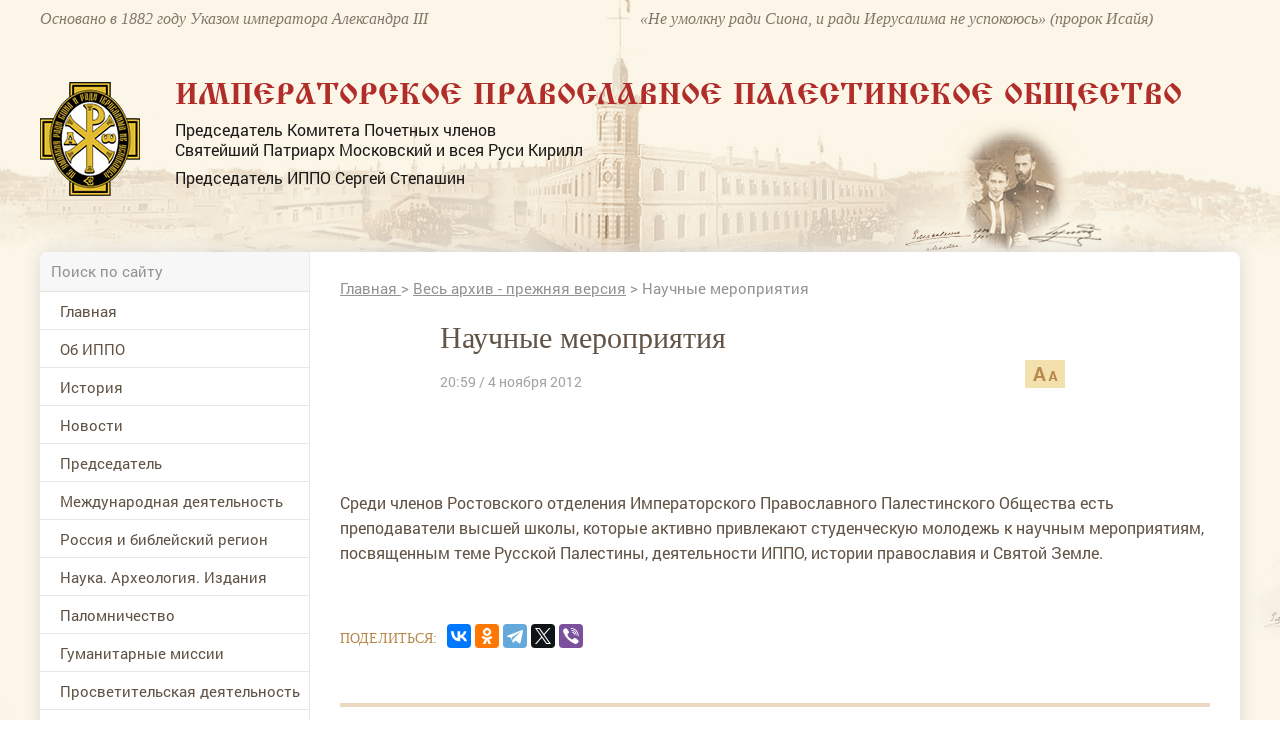

--- FILE ---
content_type: text/html; charset=utf-8
request_url: https://www.ippo.ru/ipporu/article/nauchnye-meropriyatiya-200523
body_size: 44720
content:


<!DOCTYPE HTML>
<html>
<head>
    <meta charset="UTF-8"/>
    <meta name="viewport" content="width=device-width, initial-scale=1">
    <meta http-equiv="content-type" content="text/html"/>

    <meta content="IE=Edge" http-equiv="X-UA-Compatible">
    <link rel="stylesheet" type="text/css" href="/media/front/css/normalize.css"/>
    <link rel="stylesheet" type="text/css" href="/media/front/css/simplegrid.css"/>

    <link rel="stylesheet" type="text/css" href="/media/front/css/fonts.css"/>
    <link rel="stylesheet" type="text/css" href="/media/front/css/style.css?1"/>
    <link rel="stylesheet" type="text/css" href="/media/front/css/small.css"/>
    <link rel="stylesheet" type="text/css" href="/media/front/css/pad.css?1"/>
    <link rel="stylesheet" type="text/css" href="/media/front/css/tab.css"/>
    <link rel="stylesheet" type="text/css" href="/media/front/css/mobile.css"/>

    <!--[if IE]>
    <script type="text/javascript" src="/media/front/js/jquery-1.11.3.min.js?v=2"></script>
    <![endif]-->
    <!--[if lt IE 9]>
    <script type="text/javascript" src="/public/js/jquery.placeholder.min.js?v=2"></script>
    <script type="text/javascript" src="/media/front/js/ie.js"></script>
    <![endif]-->
    <!--[if !IE]><!-->
    <script type="text/javascript" src="/media/front/js/jquery-2.1.3.min.js?v=2"></script>
    <link href="http://code.jquery.com/ui/1.10.2/themes/smoothness/jquery-ui.css" rel="Stylesheet"></link>

    <script src="http://code.jquery.com/ui/1.10.2/jquery-ui.js"></script>
    <script type="text/javascript" src="/media/front/js/jquery.cookie.js"></script>    <!--<![endif]-->
    <!--<script type="text/javascript" src="/media/front/js/jquery-ui.min.js"></script>-->

    <script type="text/javascript" src="/media/front/js/main.js"></script>
    <script type="text/javascript" src="/media/front/js/slider.js"></script>
    <script type="text/javascript" src="/media/front/js/popup.js"></script>
    <script type="text/javascript" src="/media/front/js/ui.datepicker.js"></script>

    <link rel="stylesheet" type="text/css" href="/media/front/css/datepicker.css"/>


    <title></title>

            <link rel='amphtml' href='https://www.ippo.ru/ipporu/article/nauchnye-meropriyatiya-200523/amp'/>
    

    <meta name="keywords" content=""/>
    <meta name="description" content=""/>
    <meta property="og:image" content="http://ippo.ru/media/front/logo.jpg"/>
    <meta property="og:title" content=""/>
    <meta property="og:description" content="  "/>


    <meta name="twitter:card" content="summary_large_image">
    <meta name="twitter:site" content="@C09879247">
    <meta name="twitter:creator" content="@C09879247">
    <meta name="twitter:domain" content="ippo.ru">
    <meta class="meta_image" name="twitter:image:src" content="">



    <meta class="meta_title" name="twitter:title" content="">



    <meta class="meta_desc" name="twitter:description" content="">

    <meta class="meta_url" name="twitter:url" content="https://www.ippo.ru//ipporu/article/nauchnye-meropriyatiya-200523">


    <style>
        h1 {
            font-size: 3em;
        }

        .incut {
            font-size: 16px;
        }
        .c-39black .incut{
            font-size: 14px;
            line-height: 15px;
        }
        .incutpad .ileft {padding-right:15px;padding-top:20px;}
        .incutpad .iright {padding-left:30px;padding-top:20px; }
         .iright {float:right;}
        .incutimg {padding-right:10px; width:110px;}


        .incut16 {
            font-size: 16px;
        }

        .b-text-content__inject {
            width: auto;
            float: none;
        }

        .b-text-content__inject_left {
            margin-right: 0;
            float: none;
        }

        .b-text-content__inject_right {
            margin-left: 0;
            float: none;
        }

        .b-text-content__inject {
            background-color: #f5f7f8;
            padding: 20px 22px;
            width: 226px;
        }

        .b-text-content__inject__link {
            color: #03659f;
            text-decoration: none;
        }

        .b-text-content__inject_left {
            float: left;
            margin: 0 30px 10px 0;
        }

        .b-text-content__inject_right {
            float: right;
            margin: 0 0 10px 30px;
        }

        .articlebody P {
            margin-top: 15px;
        }

        .articlebody img {
            height: auto;

            max-width: 100%;
            display: inline-block;
        }

        .video-container {
            margin: 0 auto;
            width: 100%;
            text-align: center;
        }

        .articlebody iframe {

            height: 450px;

            max-width: 600px;
            width: 100%;
            display: inline-block;
        }

        .dayslink:hover {
            text-decoration: underline;
            color: black;
        }

        @media (max-width: 700px) {
            .hide700 {
                display: none;
            }
        }

        .mobileMenuBlock {

            background: #b7894c url(/media/front/images/main/i/mobile-menu.png) no-repeat center center !important;}

    </style>


</head>

<body>
           <!--LiveInternet counter--><script type="text/javascript">new Image().src = "//counter.yadro.ru/hit?r" + escape(document.referrer) + ((typeof(screen)=="undefined")?"" : ";s"+screen.width+"*"+screen.height+"*" + (screen.colorDepth?screen.colorDepth:screen.pixelDepth)) + ";u"+escape(document.URL) + ";h"+escape(document.title.substring(0,80)) + ";" +Math.random();</script><!--/LiveInternet-->   
<div id="container">


<div id="headerWrap">
    <header class="pt10">
        <div class="col-1-2 pad-col-1-2 c-85brown ffi fs-16 lh-18 hide-on-pad">
            Основано в 1882 году Указом императора Александра III
        </div>

        <div class="col-1-2 pad-col-1-2 c-85brown ffi fs-16 lh-18 hide-on-pad">
            «Не умолкну ради Сиона, и ради Иерусалима не успокоюсь» (пророк Исайя)
        </div>

        <div class="pad-col-1-1 mobile-col-1-1 col-1-1 pt54 pad-pt3">
            <div class="col-1-12 mobile-col-2-12 pad-col-2-12">
                <a href="/">
                    <img src="/media/front/images/logo.png">
                </a>

            </div>

            <div class="col-11-12 pl-35 pad-pl10 mobile-col-70 pad-col-70">

                <div class="ffizhr c-red fs-30 ttu lh-30 mob-fs-14 pad-lh-16 pad-pt15 pad-fs-18">Императорское
                    Православное
                    Палестинское Общество
                </div>
                <div class="c-black fs-16 lh-20 pt8 hide-on-mobile">
                    <p>Председатель Комитета Почетных членов</p>

                    <p>Святейший Патриарх Московский и всея Руси Кирилл</p>

                    <p class="pt8">Председатель ИППО Сергей Степашин</p>
                </div>
            </div>

            <div class="mobile-col-13_33 pad-col-13_33 show-on-pad">
                <div data-action="showMenu" class="mobileMenuBlock">
                    <div id="mobileMenu" class="mobileMenu" style="display: none;">
                        <i data-action="hideMenu" class="icon close"></i>

                        <div class="pad-col-1-1 mobile-col-1-1 col-1-1 ">

                            <form class="searchForm" name="form1" method="post" action="/search">
                                <input class="searchTop" type="text" id=search name="text" placeholder="Поиск по сайту">
                                <button class="icon search" onClick="if ($('#search').val()!='') {document.forms.form1.submit();}
        return false;"></button>
                            </form>


                            <div id="mobNOaside1" style="padding-bottom: 30px;">
<menu >


                                    

                <li  id="limob83" ><a   href="/"

                                                                  >Главная</a>

        
        </li>

                                

                <li  id="limob118" ><a   href="/about/"

                                                                  >Об ИППО</a>

        <ul>
            <li> <a href="/about/archive/subrubric/991"  > Устав, документы</a>

            

        
            <li> <a href="/about/archive/subrubric/989"  > Структура</a>

            

        
            <li> <a href="/about/article/sovet-ippo-200313"  > Совет ИППО</a>

            

        
            <li> <a href="/about/article/komitet-pochetnyh-chlenov-200312"  > Комитет Почетных членов ИППО</a>

            

        
            <li> <a href="/about/article/popechitelskiy-sovet-200462"  > Попечительский совет ИППО</a>

            

        
            <li> <a href="http://www.ippo.ru/about/article/zayavlenie-anketa-dlya-vstupleniya-v-ippo-403680"  > Заявление-анкета для вступления в ИППО</a>

            

        
            <li> <a href="http://www.ippo.ru/moscow/article/o-poryadke-uplaty-vstupitelnyh-i-chlenskih-vznosov-403662"  > Уплата взносов</a>

            

        
            <li> <a href="/about/archive/subrubric/1024"  > Членские и почётные знаки ИППО</a>

            

        
            <li> <a href="/about/article/blagotvoritelyam-200307"  > Благотворителям</a>

            

        
            <li> <a href="/p/contacts"  > Контакты</a>

            

        </ul>
        </li>

                                

                <li  id="limob150" ><a   href="/historyippo/"

                                                                  >История</a>

        <ul>
            <li> <a href="http://www.ippo.ru/historyippo/article/o-nazvanii-obschestva-200356"  > О названии Общества</a>

            

        
            <li> <a href="/historyippo/archive/subrubric/1010"  > Присутствие России в Святой Земле</a>

            

        
            <li> <a href="/historyippo/archive/subrubric/1011"  > История ИППО</a>

            

        
            <li> <a href="/historyippo/archive/subrubric/1012"  > Первые Председатели ИППО</a>

            

        
            <li> <a href="/historyippo/archive/subrubric/1013"  > Прославленные в лике святых</a>

            

        
            <li> <a href="/historyippo/archive/subrubric/1014"  > Благотворители ИППО</a>

            

        
            <li> <a href="/historyippo/archive/subrubric/1015"  > Русская Палестина</a>

            

        
            <li> <a href="/historyippo/archive/subrubric/1016"  > ИППО и паломничество</a>

            

        
            <li> <a href="/historyippo/archive/subrubric/1017"  > Школьная деятельность ИППО</a>

            

        
            <li> <a href="/historyippo/archive/subrubric/1018"  > Востоковедение</a>

            

        
            <li> <a href="/historyippo/archive/subrubric/1019"  > ИППО в Бари</a>

            

        
            <li> <a href="/historyippo/archive/subrubric/1020"  > ИППО в России</a>

            

        
            <li> <a href="/historyippo/archive/subrubric/1021"  > In Memoriam</a>

            

        
            <li> <a href="/historyippo/archive/subrubric/1022"  > Династия Романовых</a>

            

        </ul>
        </li>

                                

                <li  id="limob100" ><a   href="/news/"

                                                                  >Новости</a>

        
        </li>

                                

                <li  id="limob133" ><a   href="http://www.ippo.ru/predsedatel/"

                                                                  >Председатель </a>

        
        </li>

                                

                <li  id="limob114" ><a   href="/world/"

                                                                  >Международная деятельность</a>

        
        </li>

                                

                <li  id="limob132" ><a   href="/russia/"

                                                                  >Россия и библейский регион</a>

        
        </li>

                                

                <li  id="limob115" ><a   href="/science/"

                                                                  >Наука. Археология. Издания</a>

        
        </li>

                                

                <li  id="limob116" ><a   href="/pilgrimage/"

                                                                  >Паломничество</a>

        
        </li>

                                

                <li  id="limob138" ><a   href="/humanitarian/"

                                                                  >Гуманитарные миссии </a>

        
        </li>

                                

                <li  id="limob167" ><a   href="/outreach/"

                                                                  >Просветительская деятельность</a>

        
        </li>

                                

                <li  id="limob131" ><a   href="/youth/"

                                                                  >Молодежные проекты</a>

        
        </li>

                                

                <li  id="limob135" ><a   href="/moscow/"

                                                                  >Московское региональное отделение </a>

        
        </li>

                                

                <li  id="limob136" ><a   href="/foreign/"

                                                                  >Зарубежные и региональные отделения </a>

        
        </li>

                                

                <li  id="limob137" ><a   href="/israel/"

                                                                  >ИППО в Государстве Израиль</a>

        
        </li>

                                

                <li  id="limob143" ><a   href="/ruspal/"

                                                                  >Русская Палестина</a>

        
        </li>

                                

                <li  id="limob140" ><a   href="/protection"

                                                                  >Общественный центр ИППО по защите христиан на Ближнем Востоке и в Северной Африке</a>

        
        </li>

                                

                <li  id="limob170" ><a   href="/kultura-i-iskusstvo/"

                                                                  >Культура и искусство</a>

        
        </li>

                                

                <li  id="limob139" ><a   href="/museum/"

                                                                  >Музей истории ИППО</a>

        
        </li>

                                

                <li  id="limob85" ><a   href="/p/contacts"

                                                                  >Контакты</a>

        
        </li>

                                

                <li  id="limob166" ><a   href="/english/"

                                                                  >Pages in English</a>

        
        </li>

                                

                <li  id="limob171" ><a   href="/contest"

                                                                  >Конкурс</a>

        
        </li>

        <!--li><a href="/">Главная</a></li>
    <li class="opened">
        <a class="active" href="/" data-action="menuItem">Об ИППО</a>
        <ul>
            <li><a href="/"> История создания</a></li>
            <li><a class="active" href="/"> Структура ИППО</a></li>
            <li><a href="/"> Правила вступления в ИППО</a></li>
            <li><a href="/"> Устав, документы</a></li>
            <li><a href="/"> Благотворителям</a></li>
            <li><a href="/"> Подраздел 1</a></li>
            <li><a href="/"> Подраздел 2</a></li>

        </ul>
    </li-->

    </ul>


</menu>
  
</div>










                            <div class="pad-col-1-1 mobile-col-1-1 col-1-1 socialBlock">


                            </div>
                        </div>

                    </div>
                </div>

            </div>

            <div class="pad-col-1-1 mobile-col-1-1 col-1-1 show-on-mobile pt10"></div>

        </div>

        <span class="cp peppersTitle" title="Елизавета Федоровна и Сергей Александрович Романовы"></span>
        <span class="cp peppersTitle" title="Елизавета Федоровна и Сергей Александрович Романовы"></span>

        <div class="pad-col-1-1 mobile-col-1-1 col-1-1 pt53 pad-pt12 hide-on-mobile"></div>
        <div class="clear"></div>
    </header>
</div>

<div id="main_bg">
    <div id="containerInner" class="grid">
        <div id="shadowInner" class="col-1-1 pad-col-1-1 mobile-col-1-1 ">
            <main class="pad-col-1-1 mobile-col-1-1 col-1-1">

                <div class="pad-col-1-1 mobile-col-1-1 col-1-1">
                    <div class="col-22_5 mobile-col-1-1 pad-col-1-1 lineBottom hide-on-pad">

                        <form class="searchForm" name="form2" method="post" action="/search">
                            <input class="searchTop" type="text" id=search2 name="text" placeholder="Поиск по сайту">
                            <button class="icon search" onClick="if ($('#search2').val()!='') {document.forms.form2.submit();}
        return false;"></button>
                        </form>
                    </div>



                            <style>
            #contentBlock {margin-top: -51px;}
        </style>






                </div>

                <div class="pad-col-1-1 mobile-col-1-1 col-1-1">
                    <div id="leftColumn" class="col-22_5 mobile-col-1-1 pad-col-1-1">

                        <div class=" pad-col-1-1 mobile-col-1-1 col-1-1 ">
                                                    </div>

                        <div class="pad-col-1-1 mobile-col-1-1 col-1-1 hide-on-pad">


                            <div id="NOaside1" style="padding-bottom: 30px;">
<menu >


                                    

                <li  id="limain83" ><a   href="/"

                                                                  >Главная</a>

        
        </li>

                                

                <li  id="limain118" ><a   href="/about/"

                                                                  >Об ИППО</a>

        <ul>
            <li> <a href="/about/archive/subrubric/991"  > Устав, документы</a>

            

        
            <li> <a href="/about/archive/subrubric/989"  > Структура</a>

            

        
            <li> <a href="/about/article/sovet-ippo-200313"  > Совет ИППО</a>

            

        
            <li> <a href="/about/article/komitet-pochetnyh-chlenov-200312"  > Комитет Почетных членов ИППО</a>

            

        
            <li> <a href="/about/article/popechitelskiy-sovet-200462"  > Попечительский совет ИППО</a>

            

        
            <li> <a href="http://www.ippo.ru/about/article/zayavlenie-anketa-dlya-vstupleniya-v-ippo-403680"  > Заявление-анкета для вступления в ИППО</a>

            

        
            <li> <a href="http://www.ippo.ru/moscow/article/o-poryadke-uplaty-vstupitelnyh-i-chlenskih-vznosov-403662"  > Уплата взносов</a>

            

        
            <li> <a href="/about/archive/subrubric/1024"  > Членские и почётные знаки ИППО</a>

            

        
            <li> <a href="/about/article/blagotvoritelyam-200307"  > Благотворителям</a>

            

        
            <li> <a href="/p/contacts"  > Контакты</a>

            

        </ul>
        </li>

                                

                <li  id="limain150" ><a   href="/historyippo/"

                                                                  >История</a>

        <ul>
            <li> <a href="http://www.ippo.ru/historyippo/article/o-nazvanii-obschestva-200356"  > О названии Общества</a>

            

        
            <li> <a href="/historyippo/archive/subrubric/1010"  > Присутствие России в Святой Земле</a>

            

        
            <li> <a href="/historyippo/archive/subrubric/1011"  > История ИППО</a>

            

        
            <li> <a href="/historyippo/archive/subrubric/1012"  > Первые Председатели ИППО</a>

            

        
            <li> <a href="/historyippo/archive/subrubric/1013"  > Прославленные в лике святых</a>

            

        
            <li> <a href="/historyippo/archive/subrubric/1014"  > Благотворители ИППО</a>

            

        
            <li> <a href="/historyippo/archive/subrubric/1015"  > Русская Палестина</a>

            

        
            <li> <a href="/historyippo/archive/subrubric/1016"  > ИППО и паломничество</a>

            

        
            <li> <a href="/historyippo/archive/subrubric/1017"  > Школьная деятельность ИППО</a>

            

        
            <li> <a href="/historyippo/archive/subrubric/1018"  > Востоковедение</a>

            

        
            <li> <a href="/historyippo/archive/subrubric/1019"  > ИППО в Бари</a>

            

        
            <li> <a href="/historyippo/archive/subrubric/1020"  > ИППО в России</a>

            

        
            <li> <a href="/historyippo/archive/subrubric/1021"  > In Memoriam</a>

            

        
            <li> <a href="/historyippo/archive/subrubric/1022"  > Династия Романовых</a>

            

        </ul>
        </li>

                                

                <li  id="limain100" ><a   href="/news/"

                                                                  >Новости</a>

        
        </li>

                                

                <li  id="limain133" ><a   href="http://www.ippo.ru/predsedatel/"

                                                                  >Председатель </a>

        
        </li>

                                

                <li  id="limain114" ><a   href="/world/"

                                                                  >Международная деятельность</a>

        
        </li>

                                

                <li  id="limain132" ><a   href="/russia/"

                                                                  >Россия и библейский регион</a>

        
        </li>

                                

                <li  id="limain115" ><a   href="/science/"

                                                                  >Наука. Археология. Издания</a>

        
        </li>

                                

                <li  id="limain116" ><a   href="/pilgrimage/"

                                                                  >Паломничество</a>

        
        </li>

                                

                <li  id="limain138" ><a   href="/humanitarian/"

                                                                  >Гуманитарные миссии </a>

        
        </li>

                                

                <li  id="limain167" ><a   href="/outreach/"

                                                                  >Просветительская деятельность</a>

        
        </li>

                                

                <li  id="limain131" ><a   href="/youth/"

                                                                  >Молодежные проекты</a>

        
        </li>

                                

                <li  id="limain135" ><a   href="/moscow/"

                                                                  >Московское региональное отделение </a>

        
        </li>

                                

                <li  id="limain136" ><a   href="/foreign/"

                                                                  >Зарубежные и региональные отделения </a>

        
        </li>

                                

                <li  id="limain137" ><a   href="/israel/"

                                                                  >ИППО в Государстве Израиль</a>

        
        </li>

                                

                <li  id="limain143" ><a   href="/ruspal/"

                                                                  >Русская Палестина</a>

        
        </li>

                                

                <li  id="limain140" ><a   href="/protection"

                                                                  >Общественный центр ИППО по защите христиан на Ближнем Востоке и в Северной Африке</a>

        
        </li>

                                

                <li  id="limain170" ><a   href="/kultura-i-iskusstvo/"

                                                                  >Культура и искусство</a>

        
        </li>

                                

                <li  id="limain139" ><a   href="/museum/"

                                                                  >Музей истории ИППО</a>

        
        </li>

                                

                <li  id="limain85" ><a   href="/p/contacts"

                                                                  >Контакты</a>

        
        </li>

                                

                <li  id="limain166" ><a   href="/english/"

                                                                  >Pages in English</a>

        
        </li>

                                

                <li  id="limain171" ><a   href="/contest"

                                                                  >Конкурс</a>

        
        </li>

        <!--li><a href="/">Главная</a></li>
    <li class="opened">
        <a class="active" href="/" data-action="menuItem">Об ИППО</a>
        <ul>
            <li><a href="/"> История создания</a></li>
            <li><a class="active" href="/"> Структура ИППО</a></li>
            <li><a href="/"> Правила вступления в ИППО</a></li>
            <li><a href="/"> Устав, документы</a></li>
            <li><a href="/"> Благотворителям</a></li>
            <li><a href="/"> Подраздел 1</a></li>
            <li><a href="/"> Подраздел 2</a></li>

        </ul>
    </li-->

    </ul>


</menu>
  
</div>








                            <div class=" pad-col-1-1 mobile-col-1-1 col-1-1 ">
                                <div class="adv mbottom30"><noindex>

   

        <div   id="banner_left_269_2" style="overflow:auto; margin-bottom:15px;">
                <p style="text-align: center;">
	<a href="https://www.ippo.ru/news/article/dokumentalnyy-film-rossiya-v-svyatoy-zemle-411107"><img alt="Документальный фильм &quot;Россия в Святой Земле&quot;" src="/public/wysiwyg/images/%D0%B1%D0%B0%D0%BD%D0%BD%D0%B5%D1%80-%D1%84%D0%B8%D0%BB%D1%8C%D0%BC(1).jpg" style="width: 320px; height: 453px;" /></a></p>        </div>

    </noindex></div>                            </div>


                            



                                

<div class="col-1-1 pad-col-1-1 mobile-col-1-1 pl-20 pr-20 pb30">
    


    <div class="pad-col-1-1 mobile-col-1-1 col-1-1 bc-white b4brown pl-14 pr-14 mt30"

        
        >

        <div
            
            >

            <a class="pad-col-1-1 mobile-col-1-1 col-1-1" href="/history/" style="padding-bottom: 20px;">
                <div class="pad-col-1-1 mobile-col-1-1 col-1-1  pt16">
                    <span class="ttu fs-14 c-b7red ffg small-fs-12 ">Этот день в истории ИППО</span>
                </div>
            </a>


                            
                            
                            
                            
                            
                            
                            
                            
                            
                            
                            
                            
                            
                            
                    <h5 class="pad-col-1-1 mobile-col-1-1 col-1-1 c-black fs-14 lh-18 pb20 pt6 mob-lh-17 small-lh-20 small-fs-14 mob-pt3 mob-pb13">

                        <b>17 января 1911</b>
                                                    (4 января )
                        
                        в Бари была командирована делегация в составе протоиерея И. И. Восторгова и князя Н. Д. Жевахова, на которых Совет Палестинского Общества с соизволения Августейшего председателя Великой княгини Елисаветы Феодоровны возложил поручение съездить в Бари и подыскать место для возведения здания храма и странноприимного дома, и если оно окажется подходящим, то закрепить его за Обществом путём совершения временной запродажной записи.                    </h5>


                
                            
                            
                            
                            
                            
                            
                            
                            
                            
            

            
            </a>
        </div>
    </div>

    <div class="pad-col-1-1 mobile-col-1-1 col-1-1 tr pt15">
        <a href="/history" class="allLinkText">
            Архив
        </a>
    </div>



    </div class="col-1-1 pad-col-1-1 mobile-col-1-1 pl-20 pr-20 pb30">



                                <div class=" pad-col-1-1 mobile-col-1-1 col-1-1 ">
                                    <div class="adv mbottom30"><noindex>

   

        <div   id="banner_left_269_3" style="overflow:auto; margin-bottom:15px;">
                <p>
	<a href="https://www.ippo.ru/public/wysiwyg/files/%D0%98%D0%9F%D0%9F%D0%9E%20-%20%D0%A1%D0%90%D0%98%CC%86%D0%A2%20%D0%9A%D0%90%D0%9B%D0%95%D0%9D%D0%94%D0%90%D0%A0%D0%AC%202025%20%D0%B3%D0%BE%D0%B4.pdf" target="_blank">
<img alt="" src="/public/wysiwyg/images/%D0%B1%D0%B0%D0%BD%D0%BD%D0%B5%D1%80_%D0%BF%D0%B0%D0%BB%D0%BE%D0%BC.jpeg" style="width:
269px; height: 171px;" /></a></p>        </div>

    </noindex></div>                                </div>

                                
    <div class="col-1-1 pad-col-1-1 mobile-col-1-1 pr-20 pl-20 pt25 bc-f7 pb30">
        <div class="col-1-1 pad-col-1-1 mobile-col-1-1 lineBottom pb7 ttu fs-14 c-b7red ffg small-fs-12 ">
            Только у нас
        </div>



        


                <a class="pad-col-1-1 mobile-col-1-1 col-1-1 pt20" href="http://www.ippo.ru/russia/article/zavety-miloserdiya-velikoy-knyagini-elizavety-fedo-402475">
                                                                <div class="col-1-1 pad-col-1-1 mobile-col-1-1">
                            <img src="/public/teaser/images/02f7b42482dfbe3b7f5a521746cf42ecac96b216.png" />                        </div>

                    
                    <div class="pad-col-1-1 mobile-col-1-1 col-1-1 fs-14 c-black lh-17 h-tdu small-fs-14">
                        Заветы милосердия Великой Княгини Елизаветы Фёдоровны – от военного госпиталя до Гефсимании                    </div>
                </a>




                    


                <a class="pad-col-1-1 mobile-col-1-1 col-1-1 pt20" href="http://www.ippo.ru/historyippo/article/aggrushevoy-o-proektah-preobrazovaniya-shkol-pales-402141">
                                                                <div class="col-1-1 pad-col-1-1 mobile-col-1-1">
                            <img src="/public/teaser/images/b65c5dd4d8dcddec0104298945cb050bd2fdae3e.jpg" />                        </div>

                    
                    <div class="pad-col-1-1 mobile-col-1-1 col-1-1 fs-14 c-black lh-17 h-tdu small-fs-14">
                        А.Г.Грушевой: «О проектах преобразования школ Палестинского общества в Сирии и Палестине»                    </div>
                </a>




                    


                <a class="pad-col-1-1 mobile-col-1-1 col-1-1 pt20" href="http://www.ippo.ru/news/article/ministr-inostrannyh-del-rossii-sergey-lavrov-dal-i-402035">
                                                                <div class="col-1-1 pad-col-1-1 mobile-col-1-1">
                            <img src="/public/teaser/images/1c46ae4772afcb77903913f92013f4c6af222f19.png" />                        </div>

                    
                    <div class="pad-col-1-1 mobile-col-1-1 col-1-1 fs-14 c-black lh-17 h-tdu small-fs-14">
                        Министр иностранных дел России Сергей Лавров дал интервью интернет-сайту Императорского Православного Палестинского Общества                    </div>
                </a>




                            
    </div>




                                <div class=" pad-col-1-1 mobile-col-1-1 col-1-1 ">
                                                                    </div>

                                

<div class="col-1-1 pad-col-1-1 mobile-col-1-1 pr-20 pl-20 pt25 bc-f7 pb30 small-pl10 small-pr10">


    <div class="col-1-1 pad-col-1-1 mobile-col-1-1 lineBottom pb7 ttu fs-14 c-b7red ffg small-fs-12 ">
        Проекты
    </div>

    <div id="projectsSliderLeft"
         class="projectsSlider pad-col-1-1 mobile-col-1-1 col-1-1 mt20"
         data-max_item="160"
         data-min_margin="3"
         data-max_count="4"
         data-mobile_enable="1">

        <div class="slides pad-col-1-1 mobile-col-1-1 col-1-1 mob-pr70 mob-pl70">
            <div class="slider pad-col-1-1 mobile-col-1-1 col-1-1 ">

                
                    <a href="/humanitarian/" class="slide pad-col-1-1 mobile-col-1-1 col-1-1">
                                                <img src="/public/teaser/images/34b24058df99c52504323178f84ae05b10dd154d.jpg">

                        <div class="pad-col-1-1 mobile-col-1-1 col-1-1 c-black fs-16 lh-20 pt10 mob-pt4 small-fs-14 mob-lh-17 h-tdu">
                            Гуманитарные миссии                        </div>
                    </a>

                
                    <a href="/world/archive/subrubric/995" class="slide pad-col-1-1 mobile-col-1-1 col-1-1">
                                                <img src="/public/teaser/images/324791676a0edfa6b184334a3b3072e5a240579c.jpg">

                        <div class="pad-col-1-1 mobile-col-1-1 col-1-1 c-black fs-16 lh-20 pt10 mob-pt4 small-fs-14 mob-lh-17 h-tdu">
                            Возвращение собственности РФ                        </div>
                    </a>

                
                    <a href="/russia/archive/subrubric/998" class="slide pad-col-1-1 mobile-col-1-1 col-1-1">
                                                <img src="/public/teaser/images/2428c053ae1a7c4ecbe8d4e1bc2fddd959032845.jpg">

                        <div class="pad-col-1-1 mobile-col-1-1 col-1-1 c-black fs-16 lh-20 pt10 mob-pt4 small-fs-14 mob-lh-17 h-tdu">
                            Сохранение дерева Закхея в Иерихоне                        </div>
                    </a>

                
                    <a href="/pilgrimage/archive/subrubric/996" class="slide pad-col-1-1 mobile-col-1-1 col-1-1">
                                                <img src="/public/teaser/images/33583c34e0ca6f76a779e573f65df98ba8cd837c.jpg">

                        <div class="pad-col-1-1 mobile-col-1-1 col-1-1 c-black fs-16 lh-20 pt10 mob-pt4 small-fs-14 mob-lh-17 h-tdu">
                            Паломничество в Святую Землю                        </div>
                    </a>

                
                    <a href="/world/archive/subrubric/997" class="slide pad-col-1-1 mobile-col-1-1 col-1-1">
                                                <img src="/public/teaser/images/aff99cccfca6bb36f17af8569844ad32ff57fa1f.jpg">

                        <div class="pad-col-1-1 mobile-col-1-1 col-1-1 c-black fs-16 lh-20 pt10 mob-pt4 small-fs-14 mob-lh-17 h-tdu">
                            Поддержка христиан на Ближнем Востоке                        </div>
                    </a>

                
                    <a href="http://www.ippo.ru/uvekovechenie-pamyati-osnovateley-i-pervyh-predsedateley/" class="slide pad-col-1-1 mobile-col-1-1 col-1-1">
                                                <img src="/public/teaser/images/9813422cde8e864df5641cae8a2216e5d3e816f7.jpg">

                        <div class="pad-col-1-1 mobile-col-1-1 col-1-1 c-black fs-16 lh-20 pt10 mob-pt4 small-fs-14 mob-lh-17 h-tdu">
                            Увековечение памяти основателей и первых Председателей                        </div>
                    </a>

                



            </div>
        </div>
        <i class="icon left hide-on-mobile"></i>
        <i class="icon right hide-on-mobile"></i>
    </div>

</div>








                                <div class=" pad-col-1-1 mobile-col-1-1 col-1-1 ">
                                                                    </div>

                                



<script>
    cites = new Array();

        cites[1] = new Array();

    cites[1][1] = 'Можно ли найти в российской истории с древнейших времён что-либо более устойчивое и долгосрочное, чем духовное устремление русского народа к Святой Земле? Вслед за Крещением Руси, когда славянская душа после долгой языческой дрёмы только-только пробуждалась к христианской жизни, вошли в неё впервые и навсегда – вместе с Евангелием, молитвой и иконой – далёкие и с детства всем нам близкие слова и названия: Святая Земля, Иерусалим, Вифлеем.';
        cites[1][2] = '/science/article/kniga-rossiya-v-svyatoy-zemle-dokumenty-i-material-401719';
        cites[1][6] = '';
        cites[1][3] = 'Сергей Степашин';
        cites[1][4] = 'Председатель ИППО';
                    cites[1][5] = '/public/cite/images/ef99986f6e54807f6dd95c1d900276fc216cd2cf.jpg';
    

        cites[2] = new Array();

    cites[2][1] = 'Сегодня число христиан, подвергающихся различным формам преследований, включая убийства, издевательства и дискриминацию, достигает 200 миллионов человек. Поэтому в современном мире противодействие христианофобии становится весьма актуальной задачей. В рамках ООН, ЮНЕСКО, ОБСЕ, Совета Европы мы последовательно продвигаем задачи недопущения религиозной нетерпимости.';
        cites[2][2] = 'http://ippo.ru/news/article/vystuplenie-ministra-inostrannyh-del-rossii-sv-lav-308185';
        cites[2][6] = '';
        cites[2][3] = 'Сергей Лавров';
        cites[2][4] = 'Министр иностранных дел РФ, Почетный член ИППО';
                    cites[2][5] = '/public/cite/images/3d58b1c8348c669ef402b1c955d0c7d913d6a660.jpg';
    

        cites[3] = new Array();

    cites[3][1] = 'Как сохранить свободу человека? Как сохранить его способность отличать добро от зла, в том числе в мире политики, в общественной жизни, в мире искусства, в мире человеческого творчества? Как не заблудиться? Как за считанные дни не потерять своего первородства? Ответ только один — чтить Бога и прославлять Его, исполняя Его волю.';
        cites[3][2] = 'http://www.patriarchia.ru/db/text/4442497.html';
        cites[3][6] = ' target=_blank ';
        cites[3][3] = 'Кирилл';
        cites[3][4] = 'Патриарх Московский и всея Руси, Председатель Комитета Почетных членов ИППО';
                    cites[3][5] = '/public/cite/images/6531d5210e3a6af99123c1bc293f549ff5403164.jpg';
    

        cites[4] = new Array();

    cites[4][1] = 'Историческая традиция нашего многонационального народа – добрые отношения всех традиционных религий. Наша сила – в нашем единстве. У нас общие нравственные ценности, они восходят к десяти заповедям, которые Бог дал Моисею на Синайской горе. И вся этика наших народов, законодательство, сформированное на основе этой этики, восходит к тем Божественным заповедям.';
        cites[4][2] = 'http://www.ippo.ru/blogs/patriarh-moskovskiy-i-vseya-rusi-predsedatel-komit-401849';
        cites[4][6] = '';
        cites[4][3] = 'Кирилл';
        cites[4][4] = 'Патриарх Московский и всея Руси, Председатель Комитета Почетных членов ИППО';
                    cites[4][5] = '/public/cite/images/0a2325f0283be58d6e839effc508c71d7b12b0f3.jpg';
    

        cites[5] = new Array();

    cites[5][1] = 'Я здесь (на Святой Горе Афон) во второй раз и чувствую особую теплоту, доброту, самое лучшее отношение не только ко мне как к главе Российского государства, но и к русскому народу в целом. На Святой Горе Афон происходит очень важное и очень нужное для православного мира деяние. Это деяние связано с сохранением нравственных устоев нашего общества. В значительной степени вы являетесь источником этого благополучия и благодати.';
        cites[5][2] = 'http://www.ippo.ru/blogs/prezident-rossii-vladimir-putin-v-hode-posescheniy-401878';
        cites[5][6] = '';
        cites[5][3] = 'Владимир Путин';
        cites[5][4] = 'Президент России';
                    cites[5][5] = '/public/cite/images/446b936568099c60c745dd7c744e4920bac5b49b.jpg';
    

        cites[6] = new Array();

    cites[6][1] = 'Святая Гора ― это уникальный очаг Православия, христианства. Вот уже более тысячи лет здесь бережно хранятся и приумножаются духовные традиции и наши общие ценности. Согласен абсолютно, что эта роль Афона исключительно значима сегодня, когда Православие в России и в других странах, где его исповедуют, укрепляется. Православие укрепляется, помогает огромному числу людей обрести внутреннюю опору, в том числе и людям, проживающим в нашей стране, в России. Первому письменному упоминанию о русских на Святой Горе ― тысяча лет, что ещё раз подчёркивает важность этого особого места и для нынешней России. Многие века православные верующие нашей страны черпали на Афоне духовные силы и знания. Возрождая сегодня ценности патриотизма, историческую память, традиционную культуру, мы рассчитываем на упрочение наших отношений с Афоном. Отрадно, что год от года его посещают всё больше паломников из России, уже свыше 11 тысяч в год. Хотел бы поблагодарить вас за радушие и доброе отношение, которые здесь встречают наши соотечественники.';
        cites[6][2] = 'http://www.ippo.ru/blogs/prezident-rossii-vladimir-putin-may-21016-goda-401879';
        cites[6][6] = '';
        cites[6][3] = 'Владимир Путин';
        cites[6][4] = 'Президент России';
                    cites[6][5] = '/public/cite/images/196ba6376e46d6dc2c205b92fe76ead51317beb9.jpg';
    

        cites[7] = new Array();

    cites[7][1] = 'В России многонациональный народ. Россия не может быть не многонациональной и великой. Либо она великая и многонациональная, либо она мононациональная и не великая. Поэтому для того, чтобы она была великой, мы должны все вместе трудиться, а величие страны заключается не только в её экономике, но и в силе духа людей. Именно духовная жизнь и является предметом нашей с вами озабоченности.';
        cites[7][2] = 'http://www.ippo.ru/blogs/kirill-patriarh-moskovskiy-i-vseya-rusi-predsedate-401909';
        cites[7][6] = '';
        cites[7][3] = 'Кирилл';
        cites[7][4] = 'Патриарх Московский и всея Руси, Председатель Комитета Почетных членов ИППО';
                    cites[7][5] = '/public/cite/images/1d0de4ee98b49e8bc6788196e059df59acc1c062.jpg';
    

        cites[8] = new Array();

    cites[8][1] = 'Мир на протяжении истории, не обязательно в условиях государственного атеизма, неоднократно предлагал людям безбожные альтернативы. Современная массовая культура оправдывает человеческие страсти, проповедует относительность нравственных норм, пытается убедить в том, что христианское наследие – это архаика, достояние прошлого. Нам надо не защищаться – это оборонительная позиция, а смело и настойчиво учить вере. К счастью, в современной России в условиях религиозной свободы Церковь имеет возможность развивать все традиционные формы своего служения обществу, в первую очередь участвовать в воспитании и просвещении подрастающего поколения. Так мы деятельно созидаем будущее народа, вооружившись, по словам апостола Павла, мечом духовным, который есть Слово Божие (Еф. 6:17).';
        cites[8][2] = 'http://www.ippo.ru/blogs/mitropolit-krutickiy-i-kolomenskiy-yuvenaliy-poche-402004';
        cites[8][6] = '';
        cites[8][3] = 'Ювеналий';
        cites[8][4] = 'Митрополит Крутицкий и Коломенский, почетный член ИППО';
                    cites[8][5] = '/public/cite/images/2c70cb332d5a7ff603e6914b52581660cc8eca36.jpg';
    

        cites[9] = new Array();

    cites[9][1] = 'В нынешней весьма сложной ситуации на международной арене объективно возрастает роль гражданских обществ в поддержании атмосферы доверия и взаимопонимания, формировании положительной, устремлённой в будущее повестки дня международных контактов и в расширении гуманитарных обменов. Мы приветствуем начинания общественной дипломатии в интересах продвижения в международных делах культуры и ценностей равноправного, взаимовыгодного партнёрства.';
        cites[9][2] = 'http://www.ippo.ru/blogs/pochetnyy-chlen-ippo-ministr-inostrannyh-del-rossi-402277';
        cites[9][6] = '';
        cites[9][3] = 'Сергей Лавров';
        cites[9][4] = 'Министр иностранных дел РФ, Почетный член ИППО';
                    cites[9][5] = '/public/cite/images/ef8edb243634c5a3dd472a3a08efa045b1d12ff9.jpg';
    

        cites[10] = new Array();

    cites[10][1] = 'Многие сегодня задаются вопросом: почему стремление к справедливому мироустройству, которое сто лет назад декларировали революционеры, на деле обернулось жестокостью, междоусобной бранью и огромными человеческими жертвами? Думаю, лучшим ответом на этот вопрос являются слова Ф. М. Достоевского: «Если Бога нет, значит, всё позволено». Но, как предупреждает нас пророк Давид, если Господь не созиждет дом, напрасно трудятся строящие его (Пс. 126:1).  Главный урок, который все мы должны извлечь из опыта XX века, состоит в том, что невозможно построить справедливое и благополучное общество, отвергнув Бога и отказавшись от религиозных оснований человеческого бытия. Игнорирование духовного измерения жизни, нравственных ценностей, которые передаются из поколения в поколение, неизбежно приводит общество к утрате самой способности различения добра и зла, порождает нравственную вседозволенность и открывает путь проповедникам идеологии, согласно которой для достижения поставленной цели хороши все средства.';
        cites[10][2] = 'http://www.ippo.ru/blogs/svyateyshiy-patriarh-kirill-predsedatel-komiteta-p-402539';
        cites[10][6] = '';
        cites[10][3] = 'Кирилл';
        cites[10][4] = 'Патриарх Московский и всея Руси, Председатель Комитета Почетных членов ИППО';
                    cites[10][5] = '/public/cite/images/54bf6f4fbd86293837c577eca37c033624583871.jpg';
    

        cites[11] = new Array();

    cites[11][1] = 'История – комплексная наука, в которой нет места дилетантизму. Часто историками считают себя прочитавшие 5-6 книг на исторические темы. Но историком является только тот, кто владеет мастерством источниковедческого анализа. Ключ к постижению истории – умение работать с разными и многоязычными подчас источниками во всей их максимальной полноте, разнообразии. Без умолчаний и произвольной выборки материала. Надо уметь оценивать исторические процессы в комплексе, не выдёргивая явление из контекста... И в этой связи сейчас нужно решать важную задачу – создавать доступные верифицированные базы и банки данных (в том числе электронные), где будут содержаться только материалы с грифом «проверено». Это могут быть монографии, другие формы и жанры, но главное – они должны основываться на достоверных источниках, которые позволят делать объективные выводы. Причём не сглаживая противоречия, которые, несомненно, существуют в любом историческом процессе. Нужно прямо говорить о печальных страницах нашей истории, объяснять причины просчётов и преступлений и не умалчивать достижений, движителей побед.';
        cites[11][2] = 'http://www.ippo.ru/blogs/sergey-pavlovich-karpov-chlen-soveta-ippo-preziden-402559';
        cites[11][6] = '';
        cites[11][3] = 'Сергей Карпов';
        cites[11][4] = 'член Совета ИППО, президент исторического факультета МГУ, академик РАН, доктор исторических наук';
                    cites[11][5] = '/public/cite/images/02f732ef007fcbd37afa21979078688765d2e049.jpg';
    

        cites[12] = new Array();

    cites[12][1] = 'Воссоздание креста в память о Великом князе Сергее Александровиче является актом восстановления исторической справедливости. Но справедливость — это не линейные поиски того, кто прав, а кто виноват. Наверное, нет ни одной семьи на пространстве Руси, которая не была бы разделена в своё время революцией. И сегодня нам следует учиться у преподобномученицы Елисаветы Феодоровны, жены Сергея Александровича, простившей убийцу своего мужа. Ведь в конечном счёте именно такими проявлениями милосердия, любви и жертвенности держится единство любой человеческой общности, будь то семья, народ или государство.';
        cites[12][2] = 'http://www.ippo.ru/blogs/patriarh-moskovskiy-i-vseya-rusi-predsedatel-komit-402767';
        cites[12][6] = '';
        cites[12][3] = 'Кирилл';
        cites[12][4] = 'Патриарх Московский и всея Руси, Председатель Комитета Почетных членов ИППО';
                    cites[12][5] = '/public/cite/images/e55e5eccd8b350f4c62dc5cdf2222d61691432a4.jpg';
    

        cites[13] = new Array();

    cites[13][1] = 'Кровавые гонения на христиан в начале «просвещённого» (скажу с иронией) XXI века – это исторический прецедент. Длительное время сама тема преследования христиан игнорировалась и медийной, и международной повестками дня. Русская Православная Церковь практически в одиночестве говорила об этом на международных площадках. Сейчас удалось переломить непризнание геноцида, во многом и благодаря деятельности Императорского Православного Палестинского Общества.';
        cites[13][2] = 'http://www.ippo.ru/blogs/vladimir-legoyda-predsedatel-sinodalnogo-otdela-po-402857';
        cites[13][6] = '';
        cites[13][3] = 'Владимир Легойда';
        cites[13][4] = 'председатель Синодального отдела по взаимоотношениям Церкви с обществом и СМИ Московского Патриархата';
                    cites[13][5] = '/public/cite/images/83bd7eb61127d97cc524163f2778c78e0b42963f.JPG';
    

        cites[14] = new Array();

    cites[14][1] = 'Подворье уже живёт, здесь уже отдыхают первые паломники. Здесь будет музей, прекрасная библиотека, архив, который сохранился ещё с XIX века. Здесь будет воскресная школа, интересную выставку предлагает сделать Русская Духовная Миссия. И это естественно, поскольку паломнический центр – место, где можно будет просто вечером прийти отдохнуть вот в этом удивительном оазисе в центре Иерусалима. И очень приятно, что это происходит в этот год, потому что он для ИППО, которое я возглавляю, и для Русской Православной Церкви, да и для страны моей, очень знаменателен. Это и годовщина – 160 лет со дня рождения Великого князя Серия Александровича, который устроил это Подворье, и юбилей Русской Духовной Миссии – 170-летие, и 135-летие ИППО.';
        cites[14][2] = 'http://www.ippo.ru/israel/article/vozvraschenie-sergievskogo-podvorya--kak-eto-bylo--403421';
        cites[14][6] = '';
        cites[14][3] = 'Сергей Вадимович Степашин';
        cites[14][4] = 'Председатель Императорского Православного Палестинского Общества';
                    cites[14][5] = '/public/cite/images/555206122c373ab2d1decace77cfae863b3bea9f.jpg';
    

        cites[15] = new Array();

    cites[15][1] = 'Среди собственности Российской империи в Иерусалиме самое почитаемое подворье – Александровское, в связи с тем, что в нём находится третья по значимости христианская святыня – Порог Судных Врат. Напомню, первая святыня – это Храм Гроба Господня, вторая – Голгофа. В Александровском подворье есть церковь – храм Александра Невского.';
        cites[15][2] = 'http://www.ippo.ru/israel/article/vozvraschenie-sergievskogo-podvorya--kak-eto-bylo--403421';
        cites[15][6] = '';
        cites[15][3] = 'Игорь Рауфович Ашурбейли';
        cites[15][4] = 'Председатель Совета ИППО в государстве Израиль';
                    cites[15][5] = '/public/cite/images/a31bf4abab6a1d696a144bdf36756b2c44b2c275.jpg';
    

        cites[16] = new Array();

    cites[16][1] = 'Удивительное, красивое место, историческое место, куда ещё в далёком XIX веке приезжали паломники из РФ на Святую Землю, где они могли отдохнуть, привести себя в порядок и пойти по святым местам.';
        cites[16][2] = 'http://www.ippo.ru/israel/article/vozvraschenie-sergievskogo-podvorya--kak-eto-bylo--403421';
        cites[16][6] = '';
        cites[16][3] = 'Сергей Вадимович Степашин';
        cites[16][4] = 'Председатель Императорского Православного Палестинского Общества';
                    cites[16][5] = '/public/cite/images/7ba591c59ca8bd47043147bc55e77a9042b9f4c6.jpg';
    

        cites[17] = new Array();

    cites[17][1] = 'Сложно вернуть то, что уже отдано в третьи руки или перепродано. В отношении Сергиевского подворья нам просто повезло. Израиль передал его России безвозмездно. А администрация Президента России, Управление делами Президента и Росзагрансобственность за счёт бюджета РФ провели его полную реставрацию. Переговоры о передаче длились примерно два с половиной года. Большое спасибо премьер-министру Израиля Биньямину Нетаньяху за этот акт великодушия.';
        cites[17][2] = 'http://www.ippo.ru/israel/article/vozvraschenie-sergievskogo-podvorya--kak-eto-bylo--403421';
        cites[17][6] = '';
        cites[17][3] = 'Игорь Рауфович Ашурбейли';
        cites[17][4] = 'Председатель Совета ИППО в государстве Израиль';
                    cites[17][5] = '/public/cite/images/fb55af4b5c1924428b977496bfdf44235160ff03.jpg';
    

        cites[18] = new Array();

    cites[18][1] = 'В ближайших планах – юридическое оформление прав РФ на Александровское подворье. Затем можно было бы заняться и возвратом Елисаветинского подворья. Оба этих исторических здания находятся в Иерусалиме.';
        cites[18][2] = 'http://www.ippo.ru/israel/article/vozvraschenie-sergievskogo-podvorya--kak-eto-bylo--403421';
        cites[18][6] = '';
        cites[18][3] = 'Сергей Вадимович Степашин';
        cites[18][4] = 'Председатель Императорского Православного Палестинского Общества';
                    cites[18][5] = '/public/cite/images/391ba8d7c08ae3b3e9667f282ca4cc3aa6cf0bf6.jpg';
    

        cites[19] = new Array();

    cites[19][1] = 'Сергиевское подворье будет служить тем же целям, которым оно служило в XIX – начале XX вв. Здесь будет музей, прекрасная библиотека, здесь будет воскресная школа. Русская Духовная Миссия предлагает сделать интересную выставку.';
        cites[19][2] = 'http://www.ippo.ru/israel/article/vozvraschenie-sergievskogo-podvorya--kak-eto-bylo--403421';
        cites[19][6] = '';
        cites[19][3] = 'Сергей Вадимович Степашин';
        cites[19][4] = 'Председатель Императорского Православного Палестинского Общества';
                    cites[19][5] = '/public/cite/images/a9bd6eb6f9e59e81578fd70bed3df3e08e14b784.jpg';
    

        cites[20] = new Array();

    cites[20][1] = 'Сергиевское подворье имеет одно большое отличие от всех других многочисленных подворий, построенных Россией, причём построенных не только русскими императорами, но и великими князьями, и просто дворянами, и обычными людьми, которые приносили сюда много даров из России. Особенность Сергиевского подворья заключается в том, что на его территории нет храма. Здесь нет даже часовенки. Это – абсолютно светское культурно-историческое место, представляющее нашу страну в Святой Земле, в Русской Палестине.';
        cites[20][2] = 'http://www.ippo.ru/israel/article/vozvraschenie-sergievskogo-podvorya--kak-eto-bylo--403421';
        cites[20][6] = '';
        cites[20][3] = 'Игорь Рауфович Ашурбейли';
        cites[20][4] = 'Председатель Совета ИППО в государстве Израиль';
                    cites[20][5] = '/public/cite/images/1bc88af45258d3a39974fec8708c0f8e6b38c2e6.jpg';
    

        cites[21] = new Array();

    cites[21][1] = 'Россия как и тогда возвращается на Святую Землю с миром, добром и уважением. Это приветствуют и израильские власти. Вы видели, в каком страшном состоянии здесь всё было. А сегодня тут можно будет перекусить, отдохнуть, будет открыт музей, библиотека.';
        cites[21][2] = 'http://www.ippo.ru/israel/article/vozvraschenie-sergievskogo-podvorya--kak-eto-bylo--403421';
        cites[21][6] = '';
        cites[21][3] = 'Сергей Вадимович Степашин';
        cites[21][4] = 'Председатель Императорского Православного Палестинского Общества';
                    cites[21][5] = '/public/cite/images/ed5949309d53c8e18a52e4922f1b9e6f7a6f1008.jpg';
    

        cites[22] = new Array();

    cites[22][1] = 'Сегодня Сергиевское подворье – одна из архитектурных и историко-культурных жемчужин Святой Земли, и стоит оно на историческом месте – лучших землях Иерусалима, выбранных и приобретённых членами русской императорской фамилии.';
        cites[22][2] = 'http://www.ippo.ru/israel/article/vozvraschenie-sergievskogo-podvorya--kak-eto-bylo--403421';
        cites[22][6] = '';
        cites[22][3] = 'Игорь Рауфович Ашурбейли';
        cites[22][4] = 'Директор Императорского Православного Палестинского Общества в Государстве Израиль';
                    cites[22][5] = '/public/cite/images/802a9fc77547767103fc220b65722459d8e68a98.jpg';
    

        cites[23] = new Array();

    cites[23][1] = 'Русские – единственный народ, который никогда не приходил на Святую Землю с мечом и щитом. Мы продолжим эту традицию – приходить в Израиль не крестоносцами, а миротворцами, желающими установить культурные связи между нашими странами.';
        cites[23][2] = 'http://www.ippo.ru/israel/article/vozvraschenie-sergievskogo-podvorya--kak-eto-bylo--403421';
        cites[23][6] = '';
        cites[23][3] = 'Игорь Рауфович Ашурбейли';
        cites[23][4] = 'Председатель Совета ИППО в государстве Израиль';
                    cites[23][5] = '/public/cite/images/1026f172dc2802cc8938fdbf97d943901a46a88d.jpg';
    

        cites[24] = new Array();

    cites[24][1] = 'Голосование на Генеральной Ассамблее ООН по Иерусалиму стало хорошим уроком для Президента Трампа. Он оказался в полной политической изоляции. Не всё решают деньги. Политическому хамству был поставлен заслон.';
        cites[24][2] = 'http://www.ippo.ru/news/article/genassambleya-oon-v-chetverg-prinyala-rezolyuciyu--403661';
        cites[24][6] = '';
        cites[24][3] = 'Сергей Вадимович Степашин';
        cites[24][4] = 'Председатель Императорского Православного Палестинского Общества';
                    cites[24][5] = '/public/cite/images/c846adbcc3f4e9025524d1d0b885857c8dc15d3e.jpg';
    

        cites[25] = new Array();

    cites[25][1] = 'Я христианин из Ливана, и моё отношение к Путину во многом связано с этой деталью биографии. Не вмешайся Россия в сирийский конфликт, ливанские христиане были бы уже мертвы. Западные державы отнеслись к войне в Сирии как бюрократы. Для народов, живущих в регионе, такой подход губителен. Ливанским христианам бессердечный подход западных бюрократов к их проблеме отвратителен. При этом они видят, что Путин действительно вовлечён в проблему: он вмешался в конфликт, прекрасно понимая, какой критикой для него это всё обернётся.';
        cites[25][2] = '';
        cites[25][6] = '';
        cites[25][3] = 'Нассим Талеб';
        cites[25][4] = 'один из известнейших философов современности';
                    cites[25][5] = '/public/cite/images/5cd59c42d5859684f607b0f8b0c9f1fcdc130df5.jpg';
    

        cites[26] = new Array();

    cites[26][1] = 'В последнее время взаимодействие Русской Православной Церкви и Императорского Православного Палестинского Общества в деле оказания помощи страждущим христианам Ближнего Востока заметно активизировалось и приносит ощутимые плоды. Показательно, что ИППО как одна из старейших общественных организаций России, имеющая огромный опыт в гуманитарной сфере, верно оценила важность проекта такого уровня и первой из российских общественных организаций присоединилась к нему. Это позволило и самой организации ту большую работу, которую проводит ИППО на этом направлении, вывести на новый уровень как по масштабам оказываемой помощи, так и по вовлечённым организационным ресурсам.';
        cites[26][2] = '';
        cites[26][6] = '';
        cites[26][3] = 'Митрополит Иларион';
        cites[26][4] = '';
                    cites[26][5] = '/public/cite/images/e59ee095dc8d079db277a2e6009a10c1020efa1c.jpg';
    

        cites[27] = new Array();

    cites[27][1] = 'Именно из Византии в Древнюю Русь пришло христианство, сыгравшее определяющую роль в становлении русской государственности. Православная вера остаётся мощным объединяющим звеном для россиян и греков на протяжении более тысячи лет.';
        cites[27][2] = 'http://www.ippo.ru/news/article/sergey-lavrov-pravoslavnaya-vera-ostaetsya-moschny-404715';
        cites[27][6] = '';
        cites[27][3] = 'Сергей Лавров';
        cites[27][4] = 'Министр иностранных дел РФ, Почетный член ИППО';
                    cites[27][5] = '/public/cite/images/df3a903cae4bea2ac8b248c8dfa49979815d7311.jpg';
    

        cites[28] = new Array();

    cites[28][1] = 'Убеждён, чтобы достойно ответить на вызовы будущего, мы должны отстаивать справедливость, истину, правду, сохранить свою самобытность и идентичность, опираться на нашу культуру, историю, духовную, ценностную основу. Идти вперёд, впитывая всё новое и передовое, и оставаться Россией – навсегда';
        cites[28][2] = 'http://www.ippo.ru/news/article/prezident-rossii-vladimir-putin-vystupil-na-zaseda-403593';
        cites[28][6] = '';
        cites[28][3] = 'Владимир Путин';
        cites[28][4] = '';
                    cites[28][5] = '/public/cite/images/8bdaece4f6e190cf2dd3cb9a7d46ef55283e2afd.jpg';
    

        cites[29] = new Array();

    cites[29][1] = 'С греками нас связывает многовековая дружба и общая вера. Русские чтят православные святыни Греции, и мы организовывали паломнические поездки к этим святыням.';
        cites[29][2] = 'http://www.ippo.ru/world/article/intervyu-sergeya-stepashina-zhurnalu-shpigel-404755';
        cites[29][6] = '';
        cites[29][3] = 'Сергей Вадимович Степашин';
        cites[29][4] = 'Председатель Императорского Православного Палестинского Общества';
                    cites[29][5] = '/public/cite/images/4fcd03bb722df622737e49a51b1e488e16e88520.jpg';
    

        cites[30] = new Array();

    cites[30][1] = 'Вера без дел мертва есть (Иак. 2:26). Если мы не будем споспешествовать в добрых делах, то вера наша будет угасать, ибо добрые дела — как кислород, необходимый для того, чтобы пламя горело; а когда нет кислорода, пламя затухает, сколько бы горючего ни было. Точно так же и жизнь христианина затухает вне зависимости от сана, от положения в Церкви, от образованности, от всего, чем человек наполняет свой интеллект и свою жизнь, если нет добрых дел. Добрые дела — это кислород, без которого не может возгораться пламя веры, и да поможет нам святая преподобномученица Елисавета хотя бы частично повторить то, что она совершила, и стать наследниками ее славы — славы той, которая жизнь свою посвятила ближним. Собственно, это и есть идеал христианского бытия, и если каждый из нас будет стараться так жить, то жизнь наша изменится до неузнаваемости. Пусть пример преподобномученицы великой княгини Елисаветы укрепляет нас на всех путях наших нашей христианской жизни.';
        cites[30][2] = 'http://www.ippo.ru/news/article/slovo-svyateyshego-patriarha-kirilla-posle-liturgi-404814';
        cites[30][6] = '';
        cites[30][3] = 'Кирилл';
        cites[30][4] = 'Патриарх Московский и всея Руси, Председатель Комитета Почетных членов ИППО';
                    cites[30][5] = '/public/cite/images/7e3d5fd016a8fe9ab26f53394ab0db3837ea23d2.jpg';
    

        cites[31] = new Array();

    cites[31][1] = 'Непоправимый урон нанесен христианскому присутствию на Ближнем Востоке — святой земле для всех авраамических религий. История свидетельствует о том, что христиане, мусульмане и иудеи веками вместе жили на этой земле. И сегодня они в равной мере ответственны за сохранение мира. Говоря о преследовании христиан, нельзя обойти вниманием проблему Африки. Целый ряд государств южнее Сахары страдает от бесконтрольной деятельности экстремистских группировок. В Нигерии, в частности, совершается настоящий геноцид христиан. И я призываю всех людей доброй воли к тому, чтобы проблемы христиан в африканских странах не оставались без внимания.';
        cites[31][2] = '';
        cites[31][6] = '';
        cites[31][3] = 'Кирилл';
        cites[31][4] = 'Патриарх Московский и всея Руси, Председатель Комитета Почетных членов ИППО';
                    cites[31][5] = '/public/cite/images/ec1b943799a25fe3e7a9ef664bf5411b60e82b4d.jpg';
    

        cites[32] = new Array();

    cites[32][1] = 'Наш голос будет убедительным тогда, когда он будет совместным и солидарным. Уверен, что сообща мы можем свидетельствовать о том миротворческом призвании, за которое отвечаем перед Всевышним.';
        cites[32][2] = '';
        cites[32][6] = '';
        cites[32][3] = 'Кирилл';
        cites[32][4] = 'Патриарх Московский и всея Руси, Председатель Комитета Почетных членов ИППО';
                    cites[32][5] = '/public/cite/images/8960e35522060746bde57c7a5467549073106f68.jpg';
    

        cites[33] = new Array();

    cites[33][1] = '– После решения о том, что подворье будет использоваться Русской Православной Церковью и ИППО, ему, по сути, было возвращено историческое предназначение. Я, кстати, должен сказать огромное спасибо Игорю Ашурбейли, руководителю Фонда Антонина Капустина и представителю ИППО в Израиле, за то, что после ремонта, сделанного за счёт российского госбюджета, он сделал ещё один, вложив собственные внушительные средства. Сегодня Сергиевское подворье действительно является одним из самых привлекательных и красивых мест в Иерусалиме.';
        cites[33][2] = 'https://www.ippo.ru/news/article/sergey-stepashin-sergievskoe-podvore-stalo-odnim-i-409800';
        cites[33][6] = '';
        cites[33][3] = 'Сергей Вадимович Степашин';
        cites[33][4] = 'Председатель Императорского Православного Палестинского Общества';
                    cites[33][5] = '/public/cite/images/6fe9e3e06c3d8365a6243f2ad897096ba8bad4b8.jpg';
    

        cites[34] = new Array();

    cites[34][1] = '– При моей жизни и при жизни Игоря Ашурбейли Александровское подворье будет в собственности России, мы не оставим эту деятельность.';
        cites[34][2] = 'https://www.ippo.ru/news/article/igoryu-ashurbeyli-vruchena-odna-iz-vysshih-nagrad--412183';
        cites[34][6] = '';
        cites[34][3] = 'Сергей Вадимович Степашин';
        cites[34][4] = '';
                    cites[34][5] = '/public/cite/images/f32b22109ce94ea49979ce83cd08e0cf567cd2c0.jpg';
    

        cites[35] = new Array();

    cites[35][1] = '– Все те успехи, которых ИППО добилось за последние годы на Святой Земле, достигнуты во многом благодаря Игорю Ашурбейли. Здесь я хотел бы упомянуть Сергиевское подворье, которое стало «пилотным проектом» нашего взаимодействия с ИППО, значимым  объектом, возвращённым России, возвращённым Императорскому Православному Палестинскому обществу.';
        cites[35][2] = 'https://www.ippo.ru/news/article/igoryu-ashurbeyli-vruchena-odna-iz-vysshih-nagrad--412183';
        cites[35][6] = '';
        cites[35][3] = 'Председатель Отдела внешних церковных связей Московского патриархата митрополит Волоколамский Антоний';
        cites[35][4] = '';
                    cites[35][5] = '/public/cite/images/047f0d594da392c3bb707f642d600ee842b2be4e.png';
    
    cite_count =35;


            if (!$.cookie('cite')) {
                $.cookie('cite', 1)
            } else {
                $.cookie('cite', ($.cookie('cite') * 1) % cite_count+1)
            }
            ;



            current = $.cookie('cite');






            $.cookie('cite', current);


            show = current;



        </script>






<div class="col-1-1 pad-col-1-1 mobile-col-1-1 pr-20 pl-20 pt25 bc-f7 pb30 bc-fbbrown">
    <div class="col-1-1 pad-col-1-1 mobile-col-1-1 lineBottom pb7 ttu fs-14 c-b7red ffg small-fs-12 ">
        Цитата
    </div>


    <div class="col-1-1 pad-col-1-1 mobile-col-1-1 pt20">
        <div class="col-4-12 pr-5">
            <script>
                document.write('<img width=100 height=100 class="userAvatar" src="'+cites[show][5]+'">');

            </script>
        </div>

        <div class="col-8-12 pl-5 pt5">
            <span class="c-b7red fs-14 lh-17"><script>
                    //document.write('<a class="b-quote-right__name" href="'+cites[show][2]+'">');
                    document.write(cites[show][4]);
                    document.write('  <br> ' + cites[show][3]);
                    // document.write('</a>      <a class="b-quote-right__descr">'+cites[show][4]+'</a>');
                </script></span>
        </div>


        <div class="pad-col-1-1 mobile-col-1-1 col-1-1 c-black fs-14 lh-17 pt10 ">
            <script>
                // document.write('<a class="b-quote-right__content" style="display:block;" href="'+cites[show][2]+'">'+cites[show][1]+'</a>');
                document.write('<a  '+cites[show][6]+' href="'+cites[show][2]+'" class="pad-col-1-1 mobile-col-1-1 col-1-1 c-black  pt5 small-fs-14 mob-lh-17 small-lh-20 mob-pt3 h-61">');

                // document.write('<a class="b-quote-right__content" style="display:block;" href="'+cites[show][2]+'">'+cites[show][1]+'</a>');
                document.write(cites[show][1] + ' </a>');

            </script>
        </div>

        <div class="pad-col-1-1 mobile-col-1-1 col-1-1 pt19 tr mob-pt12">
            <a class="allLinkText fs-14r" href="/">
                Все цитаты
            </a>
        </div>
    </div>

</div>












                                <div class=" pad-col-1-1 mobile-col-1-1 col-1-1 ">
                                                                    </div>

                                <div class="pad-col-1-1 mobile-col-1-1 col-1-1 vtBlockLeft">
                                    <a target=_blank class="vt_billet bc-f2 pl-20 pr-20 pt12 pb11 center"
                                       href="/museum/">
                                        <div class="ffg fs-14 ttu c-b7red lh-17">Виртуальный тур
                                        </div>
                                        <div class="fs-14 c-black lh-17">Музей истории ИППО в Москве</div>
                                    </a>
                                </div>

                                <div class=" pad-col-1-1 mobile-col-1-1 col-1-1 ">
                                    <div class="adv mbottom30"><noindex>

   

        <div   id="banner_left_269_7" style="overflow:auto; margin-bottom:15px;">
                <p style="text-align: center;">
	<span style="font-family:arial,helvetica,sans-serif;"><span style="font-size:16px;"><a href="https://www.ippo.ru/3dtour/html5/index.html"><span style="color:#000000;">Музей истории ИППО в Москве. Виртуальный тур</span></a></span></span></p>        </div>

    </noindex></div>                                </div>


                                
    <div class="col-1-1 pad-col-1-1 mobile-col-1-1 pr-20 pl-20 pt25 bc-f7 pb30">
        <div class="col-1-1 pad-col-1-1 mobile-col-1-1 lineBottom pb7 ttu fs-14 c-b7red ffg small-fs-12 ">
            Популярные статьи
        </div>



                


                        <a class="pad-col-1-1 mobile-col-1-1 col-1-1 pt20" href="/news/article/sostoyalsya-tretiy-rozhdestvenskiy-priem-blagotvor-415170">
                                                                                        <div class="col-1-1 pad-col-1-1 mobile-col-1-1">
                                    <img src="/public/article/images/b6d1d94ed6258945a9e9e43120edcde39db90c48.jpg" />                                </div>

                                                        <time
                                  class="fs-14 db lh-18 c-a3 tab-pt7 small-fs-14">  16 января 2026                            </time>
                            <div class="pad-col-1-1 mobile-col-1-1 col-1-1 fs-14 c-black lh-17 h-tdu small-fs-14">
                                Состоялся третий Рождественский прием Благотворительного фонда «Христианское милосердие»                            </div>
                        </a>




                                    


                        <a class="pad-col-1-1 mobile-col-1-1 col-1-1 pt20" href="/news/article/deystvitelnye-chleny-ippo-prinyali-uchastie-v-orga-415167">
                                                                                        <div class="col-1-1 pad-col-1-1 mobile-col-1-1">
                                    <img src="/public/article/images/b2a0ccaad9cae9a5f7063d3c00b66efbd50691fe.png" />                                </div>

                                                        <time
                                  class="fs-14 db lh-18 c-a3 tab-pt7 small-fs-14">  16 января 2026                            </time>
                            <div class="pad-col-1-1 mobile-col-1-1 col-1-1 fs-14 c-black lh-17 h-tdu small-fs-14">
                                Действительные члены ИППО приняли участие в организации традиционного Рождественского форума в Шахтах                            </div>
                        </a>




                                    


                        <a class="pad-col-1-1 mobile-col-1-1 col-1-1 pt20" href="/news/article/opublikovat-v-razdel-novosti-gumanitarnye-missii-415168">
                                                                                        <div class="col-1-1 pad-col-1-1 mobile-col-1-1">
                                    <img src="/public/article/images/ddfda063fd727ac1b6cb70e15d5b016e907f5e18.jpg" />                                </div>

                                                        <time
                                  class="fs-14 db lh-18 c-a3 tab-pt7 small-fs-14">  16 января 2026                            </time>
                            <div class="pad-col-1-1 mobile-col-1-1 col-1-1 fs-14 c-black lh-17 h-tdu small-fs-14">
                                В рамках международной деятельности ИППО была осуществлена гуманитарная миссия                            </div>
                        </a>




                                                                                    
        <div class="pad-col-1-1 mobile-col-1-1 col-1-1 tr pt25">
            <a class="allLinkText fs-14r" href="/archive/tab/read">
                Топ 50
            </a>
        </div>
    </div>




                                <div class=" pad-col-1-1 mobile-col-1-1 col-1-1 ">
                                    <div class="adv mbottom30"><noindex>

   

        <div   id="banner_left_269_8" style="overflow:auto; margin-bottom:15px;">
                <p style="text-align: center;">
	<a href="t.me/infoippo" target="_blank"><img alt="" src="/public/wysiwyg/images/Telegram_logo_svg.png" style="width: 100px; height: 100px;" /></a></p>
<p style="text-align: center;">
	<span style="font-size:14px;"><a href="http://t.me/infoippo" target="_blank">Telegram-канал ИППО</a></span></p>        </div>

    </noindex></div>                                </div>



                                

                        </div>
                    </div>
                    <div id="contentBlock" class="col-77_5 pb45 mobile-col-1-1 pad-col-1-1 mob-pb30">
                        


<div id="articleBlock"
     class="col-1-1 pad-col-1-1 mobile-col-1-1 pl-30 pr-30 articleBlock mob-pl10 mob-pr10 small-pl15 small-pr15">
    <div class="breadcrumbs col-1-1 pt37 hide-on-tab">
    
<!-- crumbs -->



<div class="b-breadcrumbes">


                                    <a href="/" class="b-breadcrumbes__link">Главная </a>                                        > <a href="/ipporu" class="b-breadcrumbes__link">Весь архив - прежняя версия</a>                                 <span  class="b-breadcrumbes__span"> > Научные мероприятия</span>
            </div>
</div>


<div class="col-1-1 pad-col-1-1 mobile-col-1-1 bottomLine4 pb45 mob-pb30 articlebody">
<h1 class="pl-100 pr-100 col-1-1 pad-col-1-1 mobile-col-1-1 -t-pl -t-pr pad-fs-3e mob-fs-2_75e mob-lh-24 small-pl20 small-pr20 pad-lh-35">
    Научные мероприятия
</h1>

<div class="pl-100 pt12 col-10-12 pad-col-10-12 mobile-col-1-1 -t-pl pr-40">
        <time class="fs-14 lh-18 c-a3 tab-pt7 small-fs-14">
        20:59 / 4 ноября 2012            </time>
    


                <span class="c-b7red fs-14 small-fs-14 mob-lh-17 small-lh-20 " href=/author/ >
            
</span>
        
    <a href="/" class="scaleSizeLink">
        <img data-action="scaleFontSize" data-id="articleBlock" class="db"
             src="/media/front//images/main/i/aa.png">
    </a>
</div>




    <div class="col-1-1 pad-col-1-1 mobile-col-1-1 mt25">

      <img style="max-width:100%" src="" class="db">

    </div>







<div class="col-1-1 pad-col-1-1 mobile-col-1-1 lh-28 fs-20 c-black pl-100 pr-100 pt32 mob-lh-20 mob-fs-2e tab-pl20 tab-pr20 tab-pt15">
        </div>

<div class="col-1-1 pad-col-1-1 mobile-col-1-1 c-linkM fs-16 lh-25 pt29 mob-fs-1_75e mob-lh-17">

<!--h1 style="text-align:center">Научные мероприятия</h1--><div style="">Среди членов Ростовского отделения Императорского Православного Палестинского Общества есть преподаватели высшей школы, которые активно привлекают студенческую молодежь к научным мероприятиям, посвященным теме Русской Палестины, деятельности ИППО, истории православия и Святой Земле.<br><br> </div>














    <div class=" pad-col-1-1 mobile-col-1-1 col-1-1 ">
            </div>

    <style>
        .uptolike-buttons {
            padding-right: 7px;
            padding-top: 0px;

        }
    </style>

    <script type="text/javascript">(function(w,doc) {
            if (!w.__utlWdgt ) {
                w.__utlWdgt = true;
                var d = doc, s = d.createElement('script'), g = 'getElementsByTagName';
                s.type = 'text/javascript'; s.charset='UTF-8'; s.async = true;
                //s.src = ('https:' == w.location.protocol ? 'https' : 'http')  + '://w.uptolike.com/widgets/v1/uptolike.js';
                s.src = '/media/front/js/uptolike.js';
                var h=d[g]('body')[0];
                h.appendChild(s);
            }})(window,document);
    </script>
    <div data-background-alpha="0.0" data-buttons-color="#f0dfad" data-counter-background-color="#ffffff" data-share-counter-size="12" data-top-button="false" data-share-counter-type="disable" data-share-style="0" data-mode="share_picture" data-like-text-enable="false" data-mobile-view="true" data-icon-color="#b5884c" data-orientation="horizontal" data-text-color="#000000" data-share-shape="round-rectangle" data-sn-ids="vk.tw.ok." data-share-size="40" data-background-color="#f0dfad" data-preview-mobile="false" data-mobile-sn-ids="vk.tw.wh.ok.vb." data-pid="1517065" data-counter-background-alpha="1.0" data-following-enable="false" data-exclude-show-more="false" data-selection-enable="true" class="uptolike-buttons" ></div>

</div>












    


    <div class="col-1-1 pad-col-1-1 mobile-col-1-1 pt34 mob-pt20">
    <div class="fl ttu fs-14 c-b7red ffg pr-10 lh-30 mob-fs-14">Поделиться:</div>
    <div class="fl socialBlock simple color pl-20 mob-pt4">
        <script src="https://yastatic.net/share2/share.js"></script>
        <div class="ya-share2" data-curtain data-services="vkontakte,odnoklassniki,telegram,twitter,viber"></div>
        <!--div class="share42init" data-url="https://www.ippo.ru/ipporu/article/nauchnye-meropriyatiya-200523"
        data-title="Научные мероприятия"-->
    </div>

</div>
</div>

</div>











<script type="text/javascript" src="/media/front/js/share42/share42.js"></script>










                        

                            
                                <div class="col-1-1 pad-col-1-1 mobile-col-1-1 pt45">
                                    <div class="bc-fbbrown col-1-1 pad-col-1-1 mobile-col-1-1 center pubBlock">
                                        <a class="c-b7red ttu ffg fs-18 lh-60 h-tdu pl-60 pubLink wsnw mob-fs-12 mob-pl40" href="/">
                                            Публикации главной страницы
                                        </a>
                                    </div>
                                </div>

                            
                                                        
                        <div class=" pad-col-1-1 mobile-col-1-1 col-1-1 ">
                                                            </div>

                                <div class="pad-col-1-1 mobile-col-1-1 col-1-1 pt2">
    <div class="pad-col-1-1 mobile-col-1-1 col-1-1 pl-30 pr-30 pb40 mob-pl10 mob-pr10 mob-pb30 small-pl15 small-pr15 ">


        <a href='/world'>
            <h2>Международная деятельность </h2></a>

        

        
        <div class="col-45_9 pad-col-45_9 mobile-col-1-1 tab-col-1-1 pr-30 pt20 -m-pr mob-pt16 -t-pr">
            <a href="/news/article/rukovoditel-molodezhnoy-sekcii-ippo-nagrazhden-med-415166">
                
                    <img class="db" src="/public/article/images/757029fc9cecb5dc836232b9e0604cb0d8e6edf2.jpg?%D0%BF">



                
                <time class="fs-14 db lh-18 c-a3 pt15 small-fs-12 mob-pt10"
                      datetime=" 16:16 | 15 января | 2026">   15 января                 </time>
                <div
                    class="pad-col-1-1 mobile-col-1-1 col-1-1 fs-20 c-black lh-26 h-tdu pt2 mob-lh-17 tab-lh-22 small-lh-20 small-fs-14 tab-fs-20 mob-fs-14">
                    Руководитель Молодежной секции ИППО Олег Робинов награждён медалью Рязанской митрополии                </div>
            </a>
        </div>
        <div class="col-54_1 pad-col-54_1 tab-col-1-1 mobile-col-1-1">

            




            

        




            

        




            

        




            

        




            

        




            

        




            

        




            

        




            

        




            

        




            

        
                <a class="pad-col-1-1 mobile-col-1-1 col-1-1 pt20 mob-pt30" href="/news/article/io-rukovoditelya-mezhdunarodnoy-sekcii-ippo-mihail-415068">
                    <div class="  col-27_7 pad-col-27_7  pr-20 pad-col-1-1 mobile-col-1-1 -m-pr">
                        
                            <img src="/public/article/images/5c33360d841f3f7cdb679df642abde8b0656c0d6.jpeg">



                                            </div>
                    <div class="col-72_3 pad-col-72_3 pad-col-1-1 mobile-col-1-1">
                        <time datetime=" 11:05 | 15 декабря | 2025"
                              class="fs-14 db lh-18 c-a3 small-fs-12 mob-pt7">   15 декабря                          </time>
                        <div
                            class="pad-col-1-1 mobile-col-1-1 col-1-1 fs-16 c-black lh-20 h-tdu small-fs-14 mob-lh-17 small-lh-20 mob-pt2 ">
                            И.о. руководителя Международной секции ИППО Михаил Якушев рассказал о деятельности Общества студентам РГГУ                        </div>
                    </div>
                </a>

            




            

        
                <a class="pad-col-1-1 mobile-col-1-1 col-1-1 pt20 mob-pt30" href="/news/article/io-rukovoditelya-mezhdunarodnoy-sekcii-ippo-rasska-415000">
                    <div class="  col-27_7 pad-col-27_7  pr-20 pad-col-1-1 mobile-col-1-1 -m-pr">
                        
                            <img src="/public/article/images/8e6a8f45171d2c899f9e1862f0e48789186ebd57.png">



                                            </div>
                    <div class="col-72_3 pad-col-72_3 pad-col-1-1 mobile-col-1-1">
                        <time datetime=" 12:20 | 27 ноября | 2025"
                              class="fs-14 db lh-18 c-a3 small-fs-12 mob-pt7">   27 ноября                          </time>
                        <div
                            class="pad-col-1-1 mobile-col-1-1 col-1-1 fs-16 c-black lh-20 h-tdu small-fs-14 mob-lh-17 small-lh-20 mob-pt2 ">
                            И.о. руководителя Международной секции ИППО рассказал о деятельности Общества в рамках мастер-класса для будущих дипломатов                        </div>
                    </div>
                </a>

            




            

        
                <a class="pad-col-1-1 mobile-col-1-1 col-1-1 pt20 mob-pt30" href="/news/article/v-belom-zale-hrama-hrista-spasitelya-pri-uchastii--414958">
                    <div class="  col-27_7 pad-col-27_7  pr-20 pad-col-1-1 mobile-col-1-1 -m-pr">
                        
                            <img src="/public/article/images/a60985c36ab28c96b29b21344c778534dba86e64.jpg">



                                            </div>
                    <div class="col-72_3 pad-col-72_3 pad-col-1-1 mobile-col-1-1">
                        <time datetime=" 12:47 | 19 ноября | 2025"
                              class="fs-14 db lh-18 c-a3 small-fs-12 mob-pt7">   19 ноября                          </time>
                        <div
                            class="pad-col-1-1 mobile-col-1-1 col-1-1 fs-16 c-black lh-20 h-tdu small-fs-14 mob-lh-17 small-lh-20 mob-pt2 ">
                            В Белом зале Храма Христа Спасителя при участии действительных членов ИППО прошла сессия «Дипломатия и право на защите православия»                        </div>
                    </div>
                </a>

            




            

        




            

        




            

        




            

        




            

        




            

        




            





            <div class="pad-col-1-1 mobile-col-1-1 col-1-1 tr pt25">
                <a href="/world" class="allLinkText">
                    Все публикации раздела
                </a>
            </div>

        </div>

    </div>
</div>





                                
                                
                            
                        <div class=" pad-col-1-1 mobile-col-1-1 col-1-1 ">
                                                            </div>

                                <div class="pad-col-1-1 mobile-col-1-1 col-1-1 pt2">
    <div class="pad-col-1-1 mobile-col-1-1 col-1-1 pl-30 pr-30 pb40 mob-pl10 mob-pr10 mob-pb30 small-pl15 small-pr15 bc-fbbrown">


        <a href='/russia'>
            <h2>Россия и библейский регион </h2></a>

        

        
        <div class="col-45_9 pad-col-45_9 mobile-col-1-1 tab-col-1-1 pr-30 pt20 -m-pr mob-pt16 -t-pr">
            <a href="/news/article/predstaviteli-russkoy-duhovnoy-missii-v-ierusalime-412656">
                
                    <img class="db" src="/public/article/images/673cda506ac34d67ecf9147552db887524541abf.png?%D0%BF">



                
                <time class="fs-14 db lh-18 c-a3 pt15 small-fs-12 mob-pt10"
                      datetime=" 11:00 | 7 мая | 2024">   7 мая                 </time>
                <div
                    class="pad-col-1-1 mobile-col-1-1 col-1-1 fs-20 c-black lh-26 h-tdu pt2 mob-lh-17 tab-lh-22 small-lh-20 small-fs-14 tab-fs-20 mob-fs-14">
                    Представители Русской духовной миссии в Иерусалиме приняли участие в Пасхальных богослужениях                </div>
            </a>
        </div>
        <div class="col-54_1 pad-col-54_1 tab-col-1-1 mobile-col-1-1">

            




            

        




            

        




            

        




            

        




            

        




            

        




            

        




            

        




            

        




            

        




            

        
                <a class="pad-col-1-1 mobile-col-1-1 col-1-1 pt20 mob-pt30" href="/news/article/nachalnik-russkoy-duhovnoy-missii-v-ierusalime-dey-412594">
                    <div class="  col-27_7 pad-col-27_7  pr-20 pad-col-1-1 mobile-col-1-1 -m-pr">
                        
                            <img src="/public/article/images/4280d11343b270624a9fd3855c8a8ed350810e10.png">



                                            </div>
                    <div class="col-72_3 pad-col-72_3 pad-col-1-1 mobile-col-1-1">
                        <time datetime=" 18:00 | 18 апреля | 2024"
                              class="fs-14 db lh-18 c-a3 small-fs-12 mob-pt7">   18 апреля                          </time>
                        <div
                            class="pad-col-1-1 mobile-col-1-1 col-1-1 fs-16 c-black lh-20 h-tdu small-fs-14 mob-lh-17 small-lh-20 mob-pt2 ">
                            Начальник Русской духовной миссии в Иерусалиме, действительный член ИППО архимандрит Вассиан (Змеев) посетил Патриарха Иерусалимского Феофила                        </div>
                    </div>
                </a>

            




            

        
                <a class="pad-col-1-1 mobile-col-1-1 col-1-1 pt20 mob-pt30" href="/news/article/rpc-nachala-izuchenie-voprosa-o-kanonizacii-nachal-412322">
                    <div class="  col-27_7 pad-col-27_7  pr-20 pad-col-1-1 mobile-col-1-1 -m-pr">
                        
                            <img src="/public/article/images/683947f2279dc3dc04e38785053ecb650ca3d71f.png">



                                            </div>
                    <div class="col-72_3 pad-col-72_3 pad-col-1-1 mobile-col-1-1">
                        <time datetime=" 23:42 | 29 января | 2024"
                              class="fs-14 db lh-18 c-a3 small-fs-12 mob-pt7">   29 января                          </time>
                        <div
                            class="pad-col-1-1 mobile-col-1-1 col-1-1 fs-16 c-black lh-20 h-tdu small-fs-14 mob-lh-17 small-lh-20 mob-pt2 ">
                            РПЦ начала изучение вопроса о канонизации начальника Русской духовной миссии в Иерусалиме                        </div>
                    </div>
                </a>

            




            

        
                <a class="pad-col-1-1 mobile-col-1-1 col-1-1 pt20 mob-pt30" href="/news/article/deystvitelnye-chleny-ippo-prinyali-uchastie-v-torz-411278">
                    <div class="  col-27_7 pad-col-27_7  pr-20 pad-col-1-1 mobile-col-1-1 -m-pr">
                        
                            <img src="/public/article/images/f0a045153fa475f83c13488fa8b2f67add7f360c.png">



                                            </div>
                    <div class="col-72_3 pad-col-72_3 pad-col-1-1 mobile-col-1-1">
                        <time datetime=" 11:00 | 24 мая | 2023"
                              class="fs-14 db lh-18 c-a3 small-fs-12 mob-pt7">   24 мая                          </time>
                        <div
                            class="pad-col-1-1 mobile-col-1-1 col-1-1 fs-16 c-black lh-20 h-tdu small-fs-14 mob-lh-17 small-lh-20 mob-pt2 ">
                            Действительные члены ИППО приняли участие в торжественном мероприятии по случаю 65-летия основания Российского центра науки и культуры в Дамаске                        </div>
                    </div>
                </a>

            




            

        




            

        




            

        




            

        




            

        




            

        




            





            <div class="pad-col-1-1 mobile-col-1-1 col-1-1 tr pt25">
                <a href="/russia" class="allLinkText">
                    Все публикации раздела
                </a>
            </div>

        </div>

    </div>
</div>





                                                                    
                                
                                
                            
                        <div class=" pad-col-1-1 mobile-col-1-1 col-1-1 ">
                                                            </div>

                                <div class="pad-col-1-1 mobile-col-1-1 col-1-1 pt2">
    <div class="pad-col-1-1 mobile-col-1-1 col-1-1 pl-30 pr-30 pb40 mob-pl10 mob-pr10 mob-pb30 small-pl15 small-pr15 bc-fbbrown">


        <a href='/protection'>
            <h2>Общественный центр ИППО по защите христиан на Ближнем Востоке и в Северной Африке </h2></a>

        

        
        <div class="col-45_9 pad-col-45_9 mobile-col-1-1 tab-col-1-1 pr-30 pt20 -m-pr mob-pt16 -t-pr">
            <a href="/news/article/vystuplenie-zampreda-ippo-rukovoditelya-obschestve-414849">
                
                    <img class="db" src="/public/article/images/1a910cfa9872b16f2c5bb2f1ce2eeb409ea6000e.png?%D0%BF">



                
                <time class="fs-14 db lh-18 c-a3 pt15 small-fs-12 mob-pt10"
                      datetime=" 08:00 | 27 октября | 2025">   27 октября                 </time>
                <div
                    class="pad-col-1-1 mobile-col-1-1 col-1-1 fs-20 c-black lh-26 h-tdu pt2 mob-lh-17 tab-lh-22 small-lh-20 small-fs-14 tab-fs-20 mob-fs-14">
                    Выступление зампреда ИППО, руководителя Общественного Центра ИППО по защите христиан на Ближнем Востоке и в Северной Африке Елены Агаповой на заседании Международной секции ИППО                </div>
            </a>
        </div>
        <div class="col-54_1 pad-col-54_1 tab-col-1-1 mobile-col-1-1">

            




            

        




            

        




            

        




            

        




            

        




            

        




            

        




            

        




            

        




            

        




            

        
                <a class="pad-col-1-1 mobile-col-1-1 col-1-1 pt20 mob-pt30" href="/news/article/zayavlenie-soveta-imperatorskogo-pravoslavnogo-pal-413884">
                    <div class="  col-27_7 pad-col-27_7  pr-20 pad-col-1-1 mobile-col-1-1 -m-pr">
                        
                            <img src="/public/article/images/ad281836a6afb03d09ea8618a938edc598d1fe31.png">



                                            </div>
                    <div class="col-72_3 pad-col-72_3 pad-col-1-1 mobile-col-1-1">
                        <time datetime=" 14:22 | 12 марта | 2025"
                              class="fs-14 db lh-18 c-a3 small-fs-12 mob-pt7">   12 марта                          </time>
                        <div
                            class="pad-col-1-1 mobile-col-1-1 col-1-1 fs-16 c-black lh-20 h-tdu small-fs-14 mob-lh-17 small-lh-20 mob-pt2 ">
                            Заявление Совета ИППО о трагических событиях в Сирии и недопустимости нового витка насилия в отношении религиозных и этнических меньшинств                        </div>
                    </div>
                </a>

            




            

        
                <a class="pad-col-1-1 mobile-col-1-1 col-1-1 pt20 mob-pt30" href="/news/article/zampred-ippo-rukovoditel-obschestvennogo-centra-ip-413696">
                    <div class="  col-27_7 pad-col-27_7  pr-20 pad-col-1-1 mobile-col-1-1 -m-pr">
                        
                            <img src="/public/article/images/c85e65a8f06112cb2de8107983ee3389e1ad705e.png">



                                            </div>
                    <div class="col-72_3 pad-col-72_3 pad-col-1-1 mobile-col-1-1">
                        <time datetime=" 14:00 | 10 февраля | 2025"
                              class="fs-14 db lh-18 c-a3 small-fs-12 mob-pt7">   10 февраля                          </time>
                        <div
                            class="pad-col-1-1 mobile-col-1-1 col-1-1 fs-16 c-black lh-20 h-tdu small-fs-14 mob-lh-17 small-lh-20 mob-pt2 ">
                            Зампред ИППО, руководитель Общественного Центра ИППО по защите христиан Елена Агапова: «Сегодня 380 миллионов христиан в мире подвергаются преследованиям и насилию. Эпицентром гонений является Африка.»                        </div>
                    </div>
                </a>

            




            

        
                <a class="pad-col-1-1 mobile-col-1-1 col-1-1 pt20 mob-pt30" href="/news/article/v-livanskom-gorode-zahle-zazvuchal-blagovest-iz-ro-413232">
                    <div class="  col-27_7 pad-col-27_7  pr-20 pad-col-1-1 mobile-col-1-1 -m-pr">
                        
                            <img src="/public/article/images/e3f92dee1a5fc77f27cacda39ca0275e56ec87fd.png">



                                            </div>
                    <div class="col-72_3 pad-col-72_3 pad-col-1-1 mobile-col-1-1">
                        <time datetime=" 15:15 | 8 октября | 2024"
                              class="fs-14 db lh-18 c-a3 small-fs-12 mob-pt7">   8 октября                          </time>
                        <div
                            class="pad-col-1-1 mobile-col-1-1 col-1-1 fs-16 c-black lh-20 h-tdu small-fs-14 mob-lh-17 small-lh-20 mob-pt2 ">
                            В ливанском городе Захле зазвучал благовест из России                        </div>
                    </div>
                </a>

            




            

        




            

        




            

        




            

        




            

        




            

        




            





            <div class="pad-col-1-1 mobile-col-1-1 col-1-1 tr pt25">
                <a href="/protection" class="allLinkText">
                    Все публикации раздела
                </a>
            </div>

        </div>

    </div>
</div>





                                
                                
                                    <div class="pt45 pad-col-1-1 mobile-col-1-1 col-1-1 ">
                                        <div class="pad-col-1-1 mobile-col-1-1 col-1-1 " id="vtBlock">
                                            <a target=_blank
                                               class="vt_billet bc-f2 pl-30 pr-30 pt25 pb25 center mob-pt10 mob-pb10  mob-pl25 mob-pr25"
                                               href="/museum/">
                                                <div class="ffg fs-14 ttu c-b7red lh-18 small-fs-14 -m-pl -m-pr">
                                                    Виртуальный тур
                                                </div>
                                                <div class="fs-20 c-black lh-28 small-fs-14">Музей истории ИППО в
                                                    Москве
                                                </div>
                                            </a>
                                        </div>
                                    </div>

                                    
                                
                            
                        <div class=" pad-col-1-1 mobile-col-1-1 col-1-1 ">
                                <div class="adv mbottom30"><noindex>

   

        <div class=hide700  id="banner_center_930_12" style="overflow:auto; margin-bottom:15px;">
                <br><p style="text-align: center;">
	<span style="font-family:arial,helvetica,sans-serif;"><span style="font-size:22px;"><a href="https://www.ippo.ru/3dtour/html5/index.html"><span style="color:#000000;">Музей истории ИППО в Москве. Виртуальный тур</span></a></span></span></p></br>        </div>

    </noindex></div>                            </div>

                                <div class="pad-col-1-1 mobile-col-1-1 col-1-1 pt2">
    <div class="pad-col-1-1 mobile-col-1-1 col-1-1 pl-30 pr-30 pb40 mob-pl10 mob-pr10 mob-pb30 small-pl15 small-pr15 ">


        <a href='/science'>
            <h2>Наука. Археология. Издания </h2></a>

        

        
        <div class="col-45_9 pad-col-45_9 mobile-col-1-1 tab-col-1-1 pr-30 pt20 -m-pr mob-pt16 -t-pr">
            <a href="/news/article/pri-uchastii-sergeya-stepashina-v-moskve-sostoyala-415039">
                
                    <img class="db" src="/public/article/images/0d71dd832fe084e7e456123671a9039cc40642e7.png?%D0%BF">



                
                <time class="fs-14 db lh-18 c-a3 pt15 small-fs-12 mob-pt10"
                      datetime=" 01:08 | 6 декабря | 2025">   6 декабря                 </time>
                <div
                    class="pad-col-1-1 mobile-col-1-1 col-1-1 fs-20 c-black lh-26 h-tdu pt2 mob-lh-17 tab-lh-22 small-lh-20 small-fs-14 tab-fs-20 mob-fs-14">
                    При участии Сергея Степашина в Москве состоялась торжественная церемония представления научных трудов действительных членов ИППО                </div>
            </a>
        </div>
        <div class="col-54_1 pad-col-54_1 tab-col-1-1 mobile-col-1-1">

            




            

        




            

        




            

        




            

        




            

        




            

        




            

        




            

        




            

        




            

        




            

        
                <a class="pad-col-1-1 mobile-col-1-1 col-1-1 pt20 mob-pt30" href="/news/article/poryadok-priema-materialov-dlya-podgotovki-125-vyp-415034">
                    <div class="  col-27_7 pad-col-27_7  pr-20 pad-col-1-1 mobile-col-1-1 -m-pr">
                        
                            <img src="/public/article/images/7d8a64298f7412e77f09c78ba38c8a3271c8eb04.jpg">



                                            </div>
                    <div class="col-72_3 pad-col-72_3 pad-col-1-1 mobile-col-1-1">
                        <time datetime=" 06:25 | 5 декабря | 2025"
                              class="fs-14 db lh-18 c-a3 small-fs-12 mob-pt7">   5 декабря                          </time>
                        <div
                            class="pad-col-1-1 mobile-col-1-1 col-1-1 fs-16 c-black lh-20 h-tdu small-fs-14 mob-lh-17 small-lh-20 mob-pt2 ">
                            Порядок приема материалов для подготовки 125 выпуска Православного Палестинского Сборника                        </div>
                    </div>
                </a>

            




            

        
                <a class="pad-col-1-1 mobile-col-1-1 col-1-1 pt20 mob-pt30" href="/news/article/pri-uchastii-deystvitelnyh-chlenov-ippo-proshli-me-414994">
                    <div class="  col-27_7 pad-col-27_7  pr-20 pad-col-1-1 mobile-col-1-1 -m-pr">
                        
                            <img src="/public/article/images/70ffcd514b3be5f14db408d9fc08a913d14bc73d.jpg">



                                            </div>
                    <div class="col-72_3 pad-col-72_3 pad-col-1-1 mobile-col-1-1">
                        <time datetime=" 13:00 | 26 ноября | 2025"
                              class="fs-14 db lh-18 c-a3 small-fs-12 mob-pt7">   26 ноября                          </time>
                        <div
                            class="pad-col-1-1 mobile-col-1-1 col-1-1 fs-16 c-black lh-20 h-tdu small-fs-14 mob-lh-17 small-lh-20 mob-pt2 ">
                            При участии действительных членов ИППО прошли Международные научные чтения в Центральном музее древнерусской культуры и искусства имени Андрея Рублёва                        </div>
                    </div>
                </a>

            




            

        
                <a class="pad-col-1-1 mobile-col-1-1 col-1-1 pt20 mob-pt30" href="/science/article/kollegi-proshu-etot-material-opublikovat-ot-24-noy-414996">
                    <div class="  col-27_7 pad-col-27_7  pr-20 pad-col-1-1 mobile-col-1-1 -m-pr">
                        
                            <img src="/public/article/images/fa3935b682ee0d448f129ae55c9d606cc8ffd670.jpg">



                                            </div>
                    <div class="col-72_3 pad-col-72_3 pad-col-1-1 mobile-col-1-1">
                        <time datetime=" 22:51 | 24 ноября | 2025"
                              class="fs-14 db lh-18 c-a3 small-fs-12 mob-pt7">   24 ноября                          </time>
                        <div
                            class="pad-col-1-1 mobile-col-1-1 col-1-1 fs-16 c-black lh-20 h-tdu small-fs-14 mob-lh-17 small-lh-20 mob-pt2 ">
                            В ноябрьском номере журнала «Наука и Религия» опубликована статья руководителя Кипрского отделения ИППО профессора Леонида Буланова                        </div>
                    </div>
                </a>

            




            

        




            

        




            

        




            

        




            

        




            

        




            





            <div class="pad-col-1-1 mobile-col-1-1 col-1-1 tr pt25">
                <a href="/science" class="allLinkText">
                    Все публикации раздела
                </a>
            </div>

        </div>

    </div>
</div>





                                
                                
                            
                        <div class=" pad-col-1-1 mobile-col-1-1 col-1-1 ">
                                                            </div>

                                <div class="pad-col-1-1 mobile-col-1-1 col-1-1 pt2">
    <div class="pad-col-1-1 mobile-col-1-1 col-1-1 pl-30 pr-30 pb40 mob-pl10 mob-pr10 mob-pb30 small-pl15 small-pr15 bc-fbbrown">


        <a href='/israel'>
            <h2>ИППО в Государстве Израиль </h2></a>

        

        
        <div class="col-45_9 pad-col-45_9 mobile-col-1-1 tab-col-1-1 pr-30 pt20 -m-pr mob-pt16 -t-pr">
            <a href="/news/article/novogodnyaya-yarmarka-pod-starinnymi-svodami-sergi-415142">
                
                    <img class="db" src="/public/article/images/449d1b7cebc6503fc680da6a3e3f3c72f5d61e6b.jpg?%D0%BF">



                
                <time class="fs-14 db lh-18 c-a3 pt15 small-fs-12 mob-pt10"
                      datetime=" 23:37 | 30 декабря | 2025">   30 декабря                 </time>
                <div
                    class="pad-col-1-1 mobile-col-1-1 col-1-1 fs-20 c-black lh-26 h-tdu pt2 mob-lh-17 tab-lh-22 small-lh-20 small-fs-14 tab-fs-20 mob-fs-14">
                    Новогодняя ярмарка под старинными сводами Сергиевского подворья                </div>
            </a>
        </div>
        <div class="col-54_1 pad-col-54_1 tab-col-1-1 mobile-col-1-1">

            




            

        




            

        




            

        




            

        




            

        




            

        




            

        




            

        




            

        




            

        




            

        
                <a class="pad-col-1-1 mobile-col-1-1 col-1-1 pt20 mob-pt30" href="/news/article/na-sergievskom-podvore-otkrylos-predstavitelstvo-r-415078">
                    <div class="  col-27_7 pad-col-27_7  pr-20 pad-col-1-1 mobile-col-1-1 -m-pr">
                        
                            <img src="/public/article/images/ce74dd98cc1ba744283cb38f424428817a33eaf0.jpg">



                                            </div>
                    <div class="col-72_3 pad-col-72_3 pad-col-1-1 mobile-col-1-1">
                        <time datetime=" 14:59 | 17 декабря | 2025"
                              class="fs-14 db lh-18 c-a3 small-fs-12 mob-pt7">   17 декабря                          </time>
                        <div
                            class="pad-col-1-1 mobile-col-1-1 col-1-1 fs-16 c-black lh-20 h-tdu small-fs-14 mob-lh-17 small-lh-20 mob-pt2 ">
                            На Сергиевском подворье открылось представительство Россотрудничества                        </div>
                    </div>
                </a>

            




            

        
                <a class="pad-col-1-1 mobile-col-1-1 col-1-1 pt20 mob-pt30" href="/news/article/pri-uchastii-deystvitelnyh-chlenov-ippo-vierusalim-415042">
                    <div class="  col-27_7 pad-col-27_7  pr-20 pad-col-1-1 mobile-col-1-1 -m-pr">
                        
                            <img src="/public/article/images/b269cd247c9169aa90661891c3abfbff235795d0.jpg">



                                            </div>
                    <div class="col-72_3 pad-col-72_3 pad-col-1-1 mobile-col-1-1">
                        <time datetime=" 10:00 | 8 декабря | 2025"
                              class="fs-14 db lh-18 c-a3 small-fs-12 mob-pt7">   8 декабря                          </time>
                        <div
                            class="pad-col-1-1 mobile-col-1-1 col-1-1 fs-16 c-black lh-20 h-tdu small-fs-14 mob-lh-17 small-lh-20 mob-pt2 ">
                            При участии действительных членов ИППО в Иерусалиме прошли памятные мероприятия по случаю Дня Неизвестного Солдата                        </div>
                    </div>
                </a>

            




            

        
                <a class="pad-col-1-1 mobile-col-1-1 col-1-1 pt20 mob-pt30" href="/news/article/na-sergievskom-podvore-v-ierusalime-sostoyalos-zas-414765">
                    <div class="  col-27_7 pad-col-27_7  pr-20 pad-col-1-1 mobile-col-1-1 -m-pr">
                        
                            <img src="/public/article/images/a799cd469ad5387879564f0963ce86a0913c8fd9.jpg">



                                            </div>
                    <div class="col-72_3 pad-col-72_3 pad-col-1-1 mobile-col-1-1">
                        <time datetime=" 12:39 | 1 октября | 2025"
                              class="fs-14 db lh-18 c-a3 small-fs-12 mob-pt7">   1 октября                          </time>
                        <div
                            class="pad-col-1-1 mobile-col-1-1 col-1-1 fs-16 c-black lh-20 h-tdu small-fs-14 mob-lh-17 small-lh-20 mob-pt2 ">
                            В Иерусалиме состоялось собрание действительных членов ИППО                        </div>
                    </div>
                </a>

            




            

        




            

        




            

        




            

        




            

        




            

        




            





            <div class="pad-col-1-1 mobile-col-1-1 col-1-1 tr pt25">
                <a href="/israel" class="allLinkText">
                    Все публикации раздела
                </a>
            </div>

        </div>

    </div>
</div>





                                
                                
                            
                        <div class=" pad-col-1-1 mobile-col-1-1 col-1-1 ">
                                                            </div>

                                <div class="pad-col-1-1 mobile-col-1-1 col-1-1 pt2">
    <div class="pad-col-1-1 mobile-col-1-1 col-1-1 pl-30 pr-30 pb40 mob-pl10 mob-pr10 mob-pb30 small-pl15 small-pr15 ">


        <a href='/pilgrimage'>
            <h2>Паломничество </h2></a>

        

        
        <div class="col-45_9 pad-col-45_9 mobile-col-1-1 tab-col-1-1 pr-30 pt20 -m-pr mob-pt16 -t-pr">
            <a href="/news/article/prodolzhaetsya-nabor-v-palomnicheskie-gruppy-na-20-415150">
                
                    <img class="db" src="/public/article/images/10f8c8d145e52cb78865e4768195d2681204eb70.png?%D0%BF">



                
                <time class="fs-14 db lh-18 c-a3 pt15 small-fs-12 mob-pt10"
                      datetime=" 19:22 | 7 января | 2026">   7 января                 </time>
                <div
                    class="pad-col-1-1 mobile-col-1-1 col-1-1 fs-20 c-black lh-26 h-tdu pt2 mob-lh-17 tab-lh-22 small-lh-20 small-fs-14 tab-fs-20 mob-fs-14">
                    Продолжается набор в паломнические группы на 2026 год                </div>
            </a>
        </div>
        <div class="col-54_1 pad-col-54_1 tab-col-1-1 mobile-col-1-1">

            




            

        




            

        




            

        




            

        




            

        




            

        




            

        




            

        




            

        




            

        




            

        
                <a class="pad-col-1-1 mobile-col-1-1 col-1-1 pt20 mob-pt30" href="/news/article/900-km-po-strane-kotoraya-ne-raz-upominaetsya-v-bi-415136">
                    <div class="  col-27_7 pad-col-27_7  pr-20 pad-col-1-1 mobile-col-1-1 -m-pr">
                        
                            <img src="/public/article/images/c61872be896be8fad09d150a82acd933f4f6a4bf.png">



                                            </div>
                    <div class="col-72_3 pad-col-72_3 pad-col-1-1 mobile-col-1-1">
                        <time datetime=" 10:50 | 30 декабря | 2025"
                              class="fs-14 db lh-18 c-a3 small-fs-12 mob-pt7">   30 декабря                          </time>
                        <div
                            class="pad-col-1-1 mobile-col-1-1 col-1-1 fs-16 c-black lh-20 h-tdu small-fs-14 mob-lh-17 small-lh-20 mob-pt2 ">
                            900 км по стране, которая не раз упоминается в Библии                        </div>
                    </div>
                </a>

            




            

        
                <a class="pad-col-1-1 mobile-col-1-1 col-1-1 pt20 mob-pt30" href="/news/article/kollegi-proshu-razmestit-anons-v-chernogoriyu-415121">
                    <div class="  col-27_7 pad-col-27_7  pr-20 pad-col-1-1 mobile-col-1-1 -m-pr">
                        
                            <img src="/public/article/images/3a11a87ca615d819f6a1260d799e454d7cc36d44.jpeg">



                                            </div>
                    <div class="col-72_3 pad-col-72_3 pad-col-1-1 mobile-col-1-1">
                        <time datetime=" 16:08 | 26 декабря | 2025"
                              class="fs-14 db lh-18 c-a3 small-fs-12 mob-pt7">   26 декабря                          </time>
                        <div
                            class="pad-col-1-1 mobile-col-1-1 col-1-1 fs-16 c-black lh-20 h-tdu small-fs-14 mob-lh-17 small-lh-20 mob-pt2 ">
                            Анонс: паломничество в Черногорию (июль 2026)                        </div>
                    </div>
                </a>

            




            

        
                <a class="pad-col-1-1 mobile-col-1-1 col-1-1 pt20 mob-pt30" href="/news/article/final-palomnicheskogo-goda-o-poezdke-v-tambovskuyu-415100">
                    <div class="  col-27_7 pad-col-27_7  pr-20 pad-col-1-1 mobile-col-1-1 -m-pr">
                        
                            <img src="/public/article/images/f9f69f32e030ec47d3421ca91be6517d763e880f.jpg">



                                            </div>
                    <div class="col-72_3 pad-col-72_3 pad-col-1-1 mobile-col-1-1">
                        <time datetime=" 18:18 | 22 декабря | 2025"
                              class="fs-14 db lh-18 c-a3 small-fs-12 mob-pt7">   22 декабря                          </time>
                        <div
                            class="pad-col-1-1 mobile-col-1-1 col-1-1 fs-16 c-black lh-20 h-tdu small-fs-14 mob-lh-17 small-lh-20 mob-pt2 ">
                            Финал паломнического года: о поездке в Тамбовскую митрополию                        </div>
                    </div>
                </a>

            




            

        




            

        




            

        




            

        




            

        




            

        




            





            <div class="pad-col-1-1 mobile-col-1-1 col-1-1 tr pt25">
                <a href="/pilgrimage" class="allLinkText">
                    Все публикации раздела
                </a>
            </div>

        </div>

    </div>
</div>





                                
                                
                            
                        <div class=" pad-col-1-1 mobile-col-1-1 col-1-1 ">
                                                            </div>

                                <div class="pad-col-1-1 mobile-col-1-1 col-1-1 pt2">
    <div class="pad-col-1-1 mobile-col-1-1 col-1-1 pl-30 pr-30 pb40 mob-pl10 mob-pr10 mob-pb30 small-pl15 small-pr15 bc-fbbrown">


        <a href='/youth'>
            <h2>Молодежные проекты </h2></a>

        

        
        <div class="col-45_9 pad-col-45_9 mobile-col-1-1 tab-col-1-1 pr-30 pt20 -m-pr mob-pt16 -t-pr">
            <a href="/news/article/v-ryazani-sostoyalos-vyezdnoe-zasedanie-chlenov-mo-415076">
                
                    <img class="db" src="/public/article/images/d480a71d91dd2c8ee5f873a39653e36618b4bcbc.jpg?%D0%BF">



                
                <time class="fs-14 db lh-18 c-a3 pt15 small-fs-12 mob-pt10"
                      datetime=" 11:00 | 17 декабря | 2025">   17 декабря                 </time>
                <div
                    class="pad-col-1-1 mobile-col-1-1 col-1-1 fs-20 c-black lh-26 h-tdu pt2 mob-lh-17 tab-lh-22 small-lh-20 small-fs-14 tab-fs-20 mob-fs-14">
                    В Рязани состоялось выездное заседание членов Молодёжной секции ИППО                </div>
            </a>
        </div>
        <div class="col-54_1 pad-col-54_1 tab-col-1-1 mobile-col-1-1">

            




            

        




            

        




            

        




            

        




            

        




            

        




            

        




            

        




            

        




            

        




            

        
                <a class="pad-col-1-1 mobile-col-1-1 col-1-1 pt20 mob-pt30" href="/news/article/ippo-i-blagotvoritelnyy-fond-hristianskoe-miloserd-415070">
                    <div class="  col-27_7 pad-col-27_7  pr-20 pad-col-1-1 mobile-col-1-1 -m-pr">
                        
                            <img src="/public/article/images/38002636a18ec8b21390fbb06a016f2a28e7e896.jpg">



                                            </div>
                    <div class="col-72_3 pad-col-72_3 pad-col-1-1 mobile-col-1-1">
                        <time datetime=" 11:10 | 15 декабря | 2025"
                              class="fs-14 db lh-18 c-a3 small-fs-12 mob-pt7">   15 декабря                          </time>
                        <div
                            class="pad-col-1-1 mobile-col-1-1 col-1-1 fs-16 c-black lh-20 h-tdu small-fs-14 mob-lh-17 small-lh-20 mob-pt2 ">
                            ИППО и Благотворительный фонд «Христианское милосердие» провели культурно-просветительское спортивное мероприятие в Парке «Патриот»                        </div>
                    </div>
                </a>

            




            

        
                <a class="pad-col-1-1 mobile-col-1-1 col-1-1 pt20 mob-pt30" href="/news/article/rukovoditel-molodezhnoy-sekcii-ippo-v-intervyu-por-415060">
                    <div class="  col-27_7 pad-col-27_7  pr-20 pad-col-1-1 mobile-col-1-1 -m-pr">
                        
                            <img src="/public/article/images/7fae57ef4b9b7532590edf93ca1c7cb312e6c349.jpg">



                                            </div>
                    <div class="col-72_3 pad-col-72_3 pad-col-1-1 mobile-col-1-1">
                        <time datetime=" 16:19 | 10 декабря | 2025"
                              class="fs-14 db lh-18 c-a3 small-fs-12 mob-pt7">   10 декабря                          </time>
                        <div
                            class="pad-col-1-1 mobile-col-1-1 col-1-1 fs-16 c-black lh-20 h-tdu small-fs-14 mob-lh-17 small-lh-20 mob-pt2 ">
                            Руководитель Молодежной секции ИППО в интервью порталу «Милосердие.ru» рассказал о традициях благотворительности                        </div>
                    </div>
                </a>

            




            

        
                <a class="pad-col-1-1 mobile-col-1-1 col-1-1 pt20 mob-pt30" href="/news/article/deystvitelnye-chleny-ippo-i-inostrannye-diplomaty--415045">
                    <div class="  col-27_7 pad-col-27_7  pr-20 pad-col-1-1 mobile-col-1-1 -m-pr">
                        
                            <img src="/public/article/images/56e408a925bace5e77e8552a204b3b0d4265661b.jpg">



                                            </div>
                    <div class="col-72_3 pad-col-72_3 pad-col-1-1 mobile-col-1-1">
                        <time datetime=" 18:52 | 8 декабря | 2025"
                              class="fs-14 db lh-18 c-a3 small-fs-12 mob-pt7">   8 декабря                          </time>
                        <div
                            class="pad-col-1-1 mobile-col-1-1 col-1-1 fs-16 c-black lh-20 h-tdu small-fs-14 mob-lh-17 small-lh-20 mob-pt2 ">
                            Действительные члены ИППО и иностранные дипломаты посетили выставку «Великая Победа. Россия – моя история»                        </div>
                    </div>
                </a>

            




            

        




            

        




            

        




            

        




            

        




            

        




            





            <div class="pad-col-1-1 mobile-col-1-1 col-1-1 tr pt25">
                <a href="/youth" class="allLinkText">
                    Все публикации раздела
                </a>
            </div>

        </div>

    </div>
</div>





                                
                                
                            
                        <div class=" pad-col-1-1 mobile-col-1-1 col-1-1 ">
                                                            </div>

                                <div class="pad-col-1-1 mobile-col-1-1 col-1-1 pt2">
    <div class="pad-col-1-1 mobile-col-1-1 col-1-1 pl-30 pr-30 pb40 mob-pl10 mob-pr10 mob-pb30 small-pl15 small-pr15 ">


        <a href='/outreach'>
            <h2>Просветительская деятельность </h2></a>

        

        
        <div class="col-45_9 pad-col-45_9 mobile-col-1-1 tab-col-1-1 pr-30 pt20 -m-pr mob-pt16 -t-pr">
            <a href="/news/article/na-polzu-cerkvi-otechestvu-i-istoricheskoy-nauke-2-414641">
                
                    <img class="db" src="/public/article/images/54c2db87f24f0a27d22a740910e0f28a2494d890.png?%D0%BF">



                
                <time class="fs-14 db lh-18 c-a3 pt15 small-fs-12 mob-pt10"
                      datetime=" 11:30 | 1 сентября | 2025">   1 сентября                 </time>
                <div
                    class="pad-col-1-1 mobile-col-1-1 col-1-1 fs-20 c-black lh-26 h-tdu pt2 mob-lh-17 tab-lh-22 small-lh-20 small-fs-14 tab-fs-20 mob-fs-14">
                    На пользу Церкви, Отечеству и исторической науке: 208 лет со дня рождения Антонина Капустина                </div>
            </a>
        </div>
        <div class="col-54_1 pad-col-54_1 tab-col-1-1 mobile-col-1-1">

            




            

        




            

        




            

        




            

        




            

        




            

        




            

        




            

        




            

        




            

        




            

        
                <a class="pad-col-1-1 mobile-col-1-1 col-1-1 pt20 mob-pt30" href="/news/article/na-telekanale-neizvestnaya-rossiya-sostoitsya-poka-414106">
                    <div class="  col-27_7 pad-col-27_7  pr-20 pad-col-1-1 mobile-col-1-1 -m-pr">
                        
                            <img src="/public/article/images/a67ae5b369268a4be03b6f5c2d6df89a37321cd1.jpg">



                                            </div>
                    <div class="col-72_3 pad-col-72_3 pad-col-1-1 mobile-col-1-1">
                        <time datetime=" 10:17 | 18 апреля | 2025"
                              class="fs-14 db lh-18 c-a3 small-fs-12 mob-pt7">   18 апреля                          </time>
                        <div
                            class="pad-col-1-1 mobile-col-1-1 col-1-1 fs-16 c-black lh-20 h-tdu small-fs-14 mob-lh-17 small-lh-20 mob-pt2 ">
                            На телеканале «Неизвестная Россия» состоится показ фильма «Россия в Святой Земле»                        </div>
                    </div>
                </a>

            




            

        
                <a class="pad-col-1-1 mobile-col-1-1 col-1-1 pt20 mob-pt30" href="/news/article/chlen-soveta-ippo-ierey-dimitriy-safonov-vystupil--413497">
                    <div class="  col-27_7 pad-col-27_7  pr-20 pad-col-1-1 mobile-col-1-1 -m-pr">
                        
                            <img src="/public/article/images/7abf25034a08c5853f6c5d878d4bd3531acf9294.png">



                                            </div>
                    <div class="col-72_3 pad-col-72_3 pad-col-1-1 mobile-col-1-1">
                        <time datetime=" 12:00 | 16 декабря | 2024"
                              class="fs-14 db lh-18 c-a3 small-fs-12 mob-pt7">   16 декабря                          </time>
                        <div
                            class="pad-col-1-1 mobile-col-1-1 col-1-1 fs-16 c-black lh-20 h-tdu small-fs-14 mob-lh-17 small-lh-20 mob-pt2 ">
                            Член Совета ИППО иерей Димитрий Сафонов выступил на вечере «Серебряного клуба» инокини Ольги (Гобзевой) в Доме кино                        </div>
                    </div>
                </a>

            




            

        
                <a class="pad-col-1-1 mobile-col-1-1 col-1-1 pt20 mob-pt30" href="/news/article/v-moskovskom-finansovo-yuridicheskom-universitete--413496">
                    <div class="  col-27_7 pad-col-27_7  pr-20 pad-col-1-1 mobile-col-1-1 -m-pr">
                        
                            <img src="/public/article/images/7a20b1052a59a72222ccd6a9cc99fccdfeb57e79.png">



                                            </div>
                    <div class="col-72_3 pad-col-72_3 pad-col-1-1 mobile-col-1-1">
                        <time datetime=" 10:00 | 16 декабря | 2024"
                              class="fs-14 db lh-18 c-a3 small-fs-12 mob-pt7">   16 декабря                          </time>
                        <div
                            class="pad-col-1-1 mobile-col-1-1 col-1-1 fs-16 c-black lh-20 h-tdu small-fs-14 mob-lh-17 small-lh-20 mob-pt2 ">
                            В Московском финансово-юридическом университете (МФЮА) состоялась встреча представителей ИППО со студентами московских ВУЗов                        </div>
                    </div>
                </a>

            




            

        




            

        




            

        




            

        




            

        




            

        




            





            <div class="pad-col-1-1 mobile-col-1-1 col-1-1 tr pt25">
                <a href="/outreach" class="allLinkText">
                    Все публикации раздела
                </a>
            </div>

        </div>

    </div>
</div>





                                
                                
                            
                        <div class=" pad-col-1-1 mobile-col-1-1 col-1-1 ">
                                                            </div>

                                <div class="pad-col-1-1 mobile-col-1-1 col-1-1 pt2">
    <div class="pad-col-1-1 mobile-col-1-1 col-1-1 pl-30 pr-30 pb40 mob-pl10 mob-pr10 mob-pb30 small-pl15 small-pr15 bc-fbbrown">


        <a href='/humanitarian'>
            <h2>Гуманитарные миссии ИППО </h2></a>

        

        
        <div class="col-45_9 pad-col-45_9 mobile-col-1-1 tab-col-1-1 pr-30 pt20 -m-pr mob-pt16 -t-pr">
            <a href="/news/article/sostoyalsya-tretiy-rozhdestvenskiy-priem-blagotvor-415170">
                
                    <img class="db" src="/public/article/images/5868f242866a387066e7a0f773269961ee860a6b.jpg?%D0%BF">



                
                <time class="fs-14 db lh-18 c-a3 pt15 small-fs-12 mob-pt10"
                      datetime=" 18:12 | 16 января | 2026">   16 января                 </time>
                <div
                    class="pad-col-1-1 mobile-col-1-1 col-1-1 fs-20 c-black lh-26 h-tdu pt2 mob-lh-17 tab-lh-22 small-lh-20 small-fs-14 tab-fs-20 mob-fs-14">
                    Состоялся третий Рождественский прием Благотворительного фонда «Христианское милосердие»                </div>
            </a>
        </div>
        <div class="col-54_1 pad-col-54_1 tab-col-1-1 mobile-col-1-1">

            




            

        




            

        




            

        




            

        




            

        




            

        




            

        




            

        




            

        




            

        




            

        
                <a class="pad-col-1-1 mobile-col-1-1 col-1-1 pt20 mob-pt30" href="/news/article/opublikovat-v-razdel-novosti-gumanitarnye-missii-415168">
                    <div class="  col-27_7 pad-col-27_7  pr-20 pad-col-1-1 mobile-col-1-1 -m-pr">
                        
                            <img src="/public/article/images/2bfcfca8cfd8ecb60e17ffe3830a161da185bb3b.jpg">



                                            </div>
                    <div class="col-72_3 pad-col-72_3 pad-col-1-1 mobile-col-1-1">
                        <time datetime=" 16:48 | 16 января | 2026"
                              class="fs-14 db lh-18 c-a3 small-fs-12 mob-pt7">   16 января                          </time>
                        <div
                            class="pad-col-1-1 mobile-col-1-1 col-1-1 fs-16 c-black lh-20 h-tdu small-fs-14 mob-lh-17 small-lh-20 mob-pt2 ">
                            В рамках международной деятельности ИППО была осуществлена гуманитарная миссия                        </div>
                    </div>
                </a>

            




            

        
                <a class="pad-col-1-1 mobile-col-1-1 col-1-1 pt20 mob-pt30" href="/news/article/blagotvoritelnyy-fond-hristianskoe-miloserdie-pere-415101">
                    <div class="  col-27_7 pad-col-27_7  pr-20 pad-col-1-1 mobile-col-1-1 -m-pr">
                        
                            <img src="/public/article/images/d01c5fa2f1594abc2ccf9dca9e9d7c2094f62eb9.jpg">



                                            </div>
                    <div class="col-72_3 pad-col-72_3 pad-col-1-1 mobile-col-1-1">
                        <time datetime=" 22:07 | 22 декабря | 2025"
                              class="fs-14 db lh-18 c-a3 small-fs-12 mob-pt7">   22 декабря                          </time>
                        <div
                            class="pad-col-1-1 mobile-col-1-1 col-1-1 fs-16 c-black lh-20 h-tdu small-fs-14 mob-lh-17 small-lh-20 mob-pt2 ">
                            Благотворительный фонд «Христианское милосердие» передал рождественские подарки в Херсонскую область                        </div>
                    </div>
                </a>

            




            

        
                <a class="pad-col-1-1 mobile-col-1-1 col-1-1 pt20 mob-pt30" href="/news/article/chleny-rostovskogo-otdeleniya-ippo-pobyvali-v-dnr--415037">
                    <div class="  col-27_7 pad-col-27_7  pr-20 pad-col-1-1 mobile-col-1-1 -m-pr">
                        
                            <img src="/public/article/images/e05da816ae50f829c36c8396b0fab56d67a1365b.jpg">



                                            </div>
                    <div class="col-72_3 pad-col-72_3 pad-col-1-1 mobile-col-1-1">
                        <time datetime=" 13:49 | 5 декабря | 2025"
                              class="fs-14 db lh-18 c-a3 small-fs-12 mob-pt7">   5 декабря                          </time>
                        <div
                            class="pad-col-1-1 mobile-col-1-1 col-1-1 fs-16 c-black lh-20 h-tdu small-fs-14 mob-lh-17 small-lh-20 mob-pt2 ">
                            Члены Ростовского отделения ИППО побывали в ДНР с гуманитарной миссией                        </div>
                    </div>
                </a>

            




            

        




            

        




            

        




            

        




            

        




            

        




            





            <div class="pad-col-1-1 mobile-col-1-1 col-1-1 tr pt25">
                <a href="/humanitarian" class="allLinkText">
                    Все публикации раздела
                </a>
            </div>

        </div>

    </div>
</div>





                                
                                
                            
                        <div class=" pad-col-1-1 mobile-col-1-1 col-1-1 ">
                                                            </div>

                                <div class="pad-col-1-1 mobile-col-1-1 col-1-1 pt2">
    <div class="pad-col-1-1 mobile-col-1-1 col-1-1 pl-30 pr-30 pb40 mob-pl10 mob-pr10 mob-pb30 small-pl15 small-pr15 ">


        <a href='/contest'>
            <h2>Конкурс </h2></a>

        

        
        <div class="col-45_9 pad-col-45_9 mobile-col-1-1 tab-col-1-1 pr-30 pt20 -m-pr mob-pt16 -t-pr">
            <a href="/news/article/nauchnaya-premiya-velikogo-knyazya-sergiya-aleksan-415085">
                
                    <img class="db" src="/public/article/images/5840be96340f617e1d59da64f60e840e108b74bd.png?%D0%BF">



                
                <time class="fs-14 db lh-18 c-a3 pt15 small-fs-12 mob-pt10"
                      datetime=" 00:07 | 1 января | 2026">   1 января                 </time>
                <div
                    class="pad-col-1-1 mobile-col-1-1 col-1-1 fs-20 c-black lh-26 h-tdu pt2 mob-lh-17 tab-lh-22 small-lh-20 small-fs-14 tab-fs-20 mob-fs-14">
                    Научная премия Великого Князя Сергия Александровича: история возникновения и возрождение в современное время                </div>
            </a>
        </div>
        <div class="col-54_1 pad-col-54_1 tab-col-1-1 mobile-col-1-1">

            




            

        




            

        




            

        




            

        




            

        
                <a class="pad-col-1-1 mobile-col-1-1 col-1-1 pt20 mob-pt30" href="/contest/article/o-poryadke-priema-zayavok-na-uchastie-v--mezhdunar-415124">
                    <div class="  col-27_7 pad-col-27_7  pr-20 pad-col-1-1 mobile-col-1-1 -m-pr">
                        
                            <img src="/public/article/images/0749ffddb39758e8802b7f90f12dc73fbeef44d2.png">



                                            </div>
                    <div class="col-72_3 pad-col-72_3 pad-col-1-1 mobile-col-1-1">
                        <time datetime=" 00:05 | 1 января | 2026"
                              class="fs-14 db lh-18 c-a3 small-fs-12 mob-pt7">   1 января                          </time>
                        <div
                            class="pad-col-1-1 mobile-col-1-1 col-1-1 fs-16 c-black lh-20 h-tdu small-fs-14 mob-lh-17 small-lh-20 mob-pt2 ">
                            О порядке приёма заявок на участие в  Международном научно-просветительском конкурсе имени  Великого Князя Сергия Александровича                        </div>
                    </div>
                </a>

            




            

        
                <a class="pad-col-1-1 mobile-col-1-1 col-1-1 pt20 mob-pt30" href="/news/article/otkryta-registraciya-na-mezhdunarodnyy-nauchno-pro-415144">
                    <div class="  col-27_7 pad-col-27_7  pr-20 pad-col-1-1 mobile-col-1-1 -m-pr">
                        
                            <img src="/public/article/images/bce4be09ed18e1729f8efa2feba8e9ffd28fcc73.png">



                                            </div>
                    <div class="col-72_3 pad-col-72_3 pad-col-1-1 mobile-col-1-1">
                        <time datetime=" 00:03 | 1 января | 2026"
                              class="fs-14 db lh-18 c-a3 small-fs-12 mob-pt7">   1 января                          </time>
                        <div
                            class="pad-col-1-1 mobile-col-1-1 col-1-1 fs-16 c-black lh-20 h-tdu small-fs-14 mob-lh-17 small-lh-20 mob-pt2 ">
                            Открыта регистрация на Международный научно-просветительский конкурс имени Великого Князя Сергия Александровича                        </div>
                    </div>
                </a>

            




            

        
                <a class="pad-col-1-1 mobile-col-1-1 col-1-1 pt20 mob-pt30" href="/news/article/obyavlyaetsya-mezhdunarodnyy-nauchno-prosvetitelsk-415086">
                    <div class="  col-27_7 pad-col-27_7  pr-20 pad-col-1-1 mobile-col-1-1 -m-pr">
                        
                            <img src="/public/article/images/36109a87a6f7cc2fa69c08d6b5e0e321a3a7afdd.png">



                                            </div>
                    <div class="col-72_3 pad-col-72_3 pad-col-1-1 mobile-col-1-1">
                        <time datetime=" 00:01 | 1 января | 2026"
                              class="fs-14 db lh-18 c-a3 small-fs-12 mob-pt7">   1 января                          </time>
                        <div
                            class="pad-col-1-1 mobile-col-1-1 col-1-1 fs-16 c-black lh-20 h-tdu small-fs-14 mob-lh-17 small-lh-20 mob-pt2 ">
                            Объявляется Международный научно-просветительский конкурс имени Великого Князя Сергия Александровича                        </div>
                    </div>
                </a>

            




            





            <div class="pad-col-1-1 mobile-col-1-1 col-1-1 tr pt25">
                <a href="/contest" class="allLinkText">
                    Все публикации раздела
                </a>
            </div>

        </div>

    </div>
</div>





                                
                                
                            








                            <div class="pad-col-1-1 mobile-col-1-1 col-1-1 pt45 ">
                                <div class="pad-col-1-1 mobile-col-1-1 col-1-1 pl-30 slideTabs mob-pl10 mob-pr10">
                                    <div class="item active" data-action="showId" data-group="partnersBlock"
                                         data-item="1">
                                        Партнеры
                                    </div>
                                    <div class="item" data-action="showId" data-group="partnersBlock" data-item="2">
                                        Информационные партнеры
                                    </div>
                                </div>

                                
<div class="pad-col-1-1 mobile-col-1-1 col-1-1 bc-f7 pb40 mob-pb30">

    <div id="partnersBlock1"
         class="js-partnersBlock partnersBlock pad-col-1-1 mobile-col-1-1 col-1-1"
         data-max_item="70" data-min_margin="5" data-max_count="8">
        <div class="slides">
            <div class="slider pad-col-1-1 mobile-col-1-1 col-1-1 ">

                

                    
                    

                        <a target="_blank" href="http://www.mid.ru/home" class="slide">
                            <img src="/public/teaser/images/c9803058dffae4843f510b08424c3a9f0f7e8100.jpg">
                        </a>

                    




                

                    
                    

                        <a target="_blank" href="http://www.patriarchia.ru/" class="slide">
                            <img src="/public/teaser/images/6ec58961615fa947058ab9dc00937ac07d61979f.jpg">
                        </a>

                    




                

                    
                    

                        <a target="_blank" href="http://www.ashurbeyli.ru/" class="slide">
                            <img src="/public/teaser/images/46eda4375753e6b6981e4a804ef579436c158a40.jpg">
                        </a>

                    




                

                    
                    

                        <a target="_blank" href="https://www.socium-a.ru/" class="slide">
                            <img src="/public/teaser/images/5b5488319603e468e2547dd62bbb3fb07bed9d0f.jpg">
                        </a>

                    




                

                    
                    

                        <a target="_blank" href="http://mkrf.ru/" class="slide">
                            <img src="/public/teaser/images/a48387acabc96dcf45d1c9650ba5044f94a25a71.jpg">
                        </a>

                    




                

                    
                    

                        <a target="_blank" href="https://mospat.ru/ru/" class="slide">
                            <img src="/public/teaser/images/e85461d9946f5e569b2dbe9fa595c6d4d35794e1.jpg">
                        </a>

                    




                

                    
                    

                        <a target="_blank" href="http://rusdm.ru/" class="slide">
                            <img src="/public/teaser/images/4c5bf413bd932e7f5c1fc9f2a65177f22ab1946d.jpg">
                        </a>

                    




                

                    
                    

                        <a target="_blank" href="http://rs.gov.ru/" class="slide">
                            <img src="/public/teaser/images/49168242df176bef70cf8de2b7b921206c1d034b.jpg">
                        </a>

                    




                

                    
                    

                        <a target="_blank" href="http://www.mchs.gov.ru/" class="slide">
                            <img src="/public/teaser/images/07f7be5c6582115914f33f28e3f28a3177bd2353.jpg">
                        </a>

                    




                

                    
                    

                        <a target="_blank" href="http://dkn.mos.ru/" class="slide">
                            <img src="/public/teaser/images/59af24ebcb5ad7ea775a07269cd2be852e3c1937.jpg">
                        </a>

                    




                

                    
                    

                        <a target="_blank" href="http://www.bookunion.ru/" class="slide">
                            <img src="/public/teaser/images/b8403d1f9b7492324c161f0552daf0e0e3eec69d.jpg">
                        </a>

                    




                

                    
                    

                        <a target="_blank" href="http://izdatsovet.ru/" class="slide">
                            <img src="/public/teaser/images/3729a7d637957fb50f3eafc7dd255fa6ac633c0e.jpg">
                        </a>

                    




                

                    
                    

                        <a target="_blank" href="http://russkiymir.ru/" class="slide">
                            <img src="/public/teaser/images/84f81d59221d4786c1eeae3337ddc62fb3a7d1f5.jpg">
                        </a>

                    




                

                    
                    

                        <a target="_blank" href="http://www.fiip.ru/" class="slide">
                            <img src="/public/teaser/images/391663e6898d9aa7be9a8fdb6395f3405c503845.jpg">
                        </a>

                    




                

                    
                    

                        <a target="_blank" href="http://gorchakovfund.ru/" class="slide">
                            <img src="/public/teaser/images/67dd409f17b93a96e9bad6f88520fd47d78b3e6f.jpg">
                        </a>

                    




                

                    
                    

                        <a target="_blank" href="http://www.transneft.ru/" class="slide">
                            <img src="/public/teaser/images/ad5b9661ce826d9f8f6025ac9fcbd2ee0f2688e1.jpg">
                        </a>

                    




                

                    
                    

                        <a target="_blank" href="http://www.rfh.ru/index.php/ru/" class="slide">
                            <img src="/public/teaser/images/f1ccfa0af075f5a7f9db2b66a086f414fa613f78.jpg">
                        </a>

                    




                

                    
                    

                        <a target="_blank" href="http://www.rossvyaz.ru/" class="slide">
                            <img src="/public/teaser/images/ee480ba1822c15ec1867bcc8f3f4caa53a7a454d.jpg">
                        </a>

                    




                

                    
                    

                        <a target="_blank" href="http://www.russiatourism.ru/" class="slide">
                            <img src="/public/teaser/images/3d958167e24f07320bbdf0a4b688d7093032a547.jpg">
                        </a>

                    




                

                    
                    

                        <a target="_blank" href="http://rams.org.ru/" class="slide">
                            <img src="/public/teaser/images/c9e1330b8121ede63157656529d34d423a2b21d0.jpg">
                        </a>

                    




                

                    
                    

                        <a target="_blank" href="http://histrf.ru/" class="slide">
                            <img src="/public/teaser/images/6c471915c26bc421453f4b793219893f35d0fcc2.jpg">
                        </a>

                    




                

                    
                    

                        <a target="_blank" href="http://www.fondgb.ru/" class="slide">
                            <img src="/public/teaser/images/f99e7aec3600dff179a021f07371bc4eb522653a.jpg">
                        </a>

                    




                

                    
                    

                        <a target="_blank" href="http://www.idc-europe.org/ru/" class="slide">
                            <img src="/public/teaser/images/8edb50fbafc83101c0a6364194228f12040a48d1.jpg">
                        </a>

                    




                

                    
                    

                        <a target="_blank" href="http://fond-vkn.ru/" class="slide">
                            <img src="/public/teaser/images/2600f5b293561c24ddca92b0543cb3a78938f163.jpg">
                        </a>

                    




                

                    
                    

                        <a target="_blank" href="http://www.200hramov.ru/" class="slide">
                            <img src="/public/teaser/images/c11633cdf944ae6120933531b4f5bea2459837a9.jpg">
                        </a>

                    




                

                    
                    

                        <a target="_blank" href="http://espo-fond.ru/" class="slide">
                            <img src="/public/teaser/images/715efb976f2fe8c61a8dd610e121963d67237a5d.jpg">
                        </a>

                    




                

                    
                    

                        <a target="_blank" href="http://xn--80aafbpfcowwcbbdmqnh4f3dsb6c.xn--p1ai/" class="slide">
                            <img src="/public/teaser/images/fc3ae95d376287d1276384fb4273c3fe41268113.jpg">
                        </a>

                    




                

                    
                    

                        <a target="_blank" href="http://www.patriarchia.ru/db/text/134434.html" class="slide">
                            <img src="/public/teaser/images/fe852659ffa4b61cec7c75f336d4cfe324008376.jpg">
                        </a>

                    




                

                    
                    

                        <a target="_blank" href="http://www.gzhel.ru/" class="slide">
                            <img src="/public/teaser/images/e2a0b2c626d548903d5bf20392a469839f9c1dcc.jpg">
                        </a>

                    




                

                    
                    

                        <a target="_blank" href="http://www.patriarchia.ru/db/text/3962368.html" class="slide">
                            <img src="/public/teaser/images/ccd80635e2e99231e88d87ed2471f8f58881cc83.jpg">
                        </a>

                    




                


            </div>
        </div>
        <i class="icon left "></i>
        <i class="icon right "></i>
    </div>
    <div id="partnersBlock2"
         class="js-partnersBlock partnersBlock pad-col-1-1 mobile-col-1-1 col-1-1  hide"
         data-max_item="70" data-min_margin="5" data-max_count="8">
        <div class="slides">
            <div class="slider pad-col-1-1 mobile-col-1-1 col-1-1 ">

                

                    
                    

                        <a  target="_blank"  href="http://ria.ru/" class="slide">
                            <img src="/public/teaser/images/d3a006a4e41daac768f48474ad66d081d4175efe.jpg">
                        </a>

                    




                

                    
                    

                        <a  target="_blank"  href="http://www.interfax-religion.ru/" class="slide">
                            <img src="/public/teaser/images/691bce7e33181851edd23e34f9fbbc446000de25.jpg">
                        </a>

                    




                

                    
                    

                        <a  target="_blank"  href="http://tass.ru/" class="slide">
                            <img src="/public/teaser/images/b62b9a939395ae03fd1ff9f6449e86b2269997ce.jpg">
                        </a>

                    




                

                    
                    

                        <a  target="_blank"  href="http://www.spastv.ru/" class="slide">
                            <img src="/public/teaser/images/ea2cfdf26048adf122bf4b74686d5e7a91941114.jpg">
                        </a>

                    




                

                    
                    

                        <a  target="_blank"  href="https://interaffairs.ru/" class="slide">
                            <img src="/public/teaser/images/93a08b33f69e35cfa3839cc8b6440f01cc8a5288.jpg">
                        </a>

                    




                

                    
                    

                        <a  target="_blank"  href="http://www.msobor.ru/" class="slide">
                            <img src="/public/teaser/images/8ae1004fccbd1dcd85ddb59552949f863f5c3569.jpg">
                        </a>

                    




                

                    
                    

                        <a  target="_blank"  href="http://obitel-st-elisaveta.ru/" class="slide">
                            <img src="/public/teaser/images/07020b66b2e9f21f6651ba217fd96dec6198cd95.jpg">
                        </a>

                    




                

                    
                    

                        <a  target="_blank"  href="http://www.pravmir.ru/" class="slide">
                            <img src="/public/teaser/images/d217dd7a150313fd71d6385a351eb383092fd4b3.jpg">
                        </a>

                    




                

                    
                    

                        <a  target="_blank"  href="http://tv-soyuz.ru/" class="slide">
                            <img src="/public/teaser/images/1f0ce41f3c760fb75972bab496b65bc3cb7f48cc.jpg">
                        </a>

                    




                

            </div>
        </div>
        <i class="icon left "></i>
        <i class="icon right "></i>
    </div>

    <!--div class="pad-col-1-1 mobile-col-1-1 col-1-1 center pt25">
        <a href="/" class="allLinkText">
            Все партнёры
        </a>
    </div-->
</div>

                            </div>



                            <div
                                class="pad-col-1-1 mobile-col-1-1 col-1-1 pl-30 pr-30 pt45 -m-pt -m-pl -m-pr small-pl15 small-pr15 small-pt15">

                                <form
                                    class="col-54 pad-col-54 tab-col-1-1 mobile-col-1-1 bc-f2 pl-30 pr-30 pt25 pb25 mob-pl10 mob-pr10 mob-pb30">
                                    <div
                                        class="ffg fs-14 ttu c-b7red lh-18 col-1-1 pad-col-1-1 mobile-col-1-1 small-fs-14 mob-pt2">
                                        Подпишитесь на новости
                                    </div>
                                    <div
                                        class="fs-14 c-black lh-18 pt2 col-1-1 pad-col-1-1 mobile-col-1-1 small-fs-14 mob-lh-16 mob-pt4">
                                        Будьте в курсе наших событий и мероприятий
                                    </div>

                                    <div class="pad-col-1-1 mobile-col-1-1 col-1-1 pt17">
                                        <div class="col-55 small-col-1-2 pad-col-65_6 mobile-col-7-12">
                                            <input type="text" id=email name="email" class="round-left"
                                                   placeholder="Ваш Е-mail">
                                        </div>
                                        <div class="col-45 small-col-1-2 pad-col-34_4 mobile-col-5-12">
                                            <button class="button buttonSubscribe round-right"
                                                    data-action="subscribeEventTest">
                                                ПОДПИСАТЬСЯ
                                            </button>
                                        </div>
                                    </div>

                                </form>

                                <div class="col-46 pad-col-46 tab-col-1-1 mobile-col-1-1 tab-pt15 -m-pt">
                                    <div
                                        class="col-1-2 pl-30 pad-col-1-2 mobile-col-1-1 mob-pl10 mob-pr10 mob-pt30 pad-pl15 -t-pl">


                                    </div>
                                    <div
                                        class="col-1-2 pl-30 pad-col-1-2 mobile-col-1-1 mob-pl10 mob-pr10 mob-pt30 pad-pl15">
                                        

                                    </div>
                                </div>

                            </div>

                        

                    </div>

            </main>

            <div class="clear" id="stop"></div>
            
           <footer class="pad-col-1-1 mobile-col-1-1 col-1-1 pt25 pb40 mob-pt20">
	<div class="col-1-4 pad-col-1-2 pl-30 pr-30 mob-pl10 mob-pr10 -p-pr pad-pl15 pad-pr15">
		<a class="footerLink" href="/">Главная</a> <a class="footerLink" href="/about/">Об ИППО</a> <a class="footerLink" href="/news/">Новости</a> <a class="footerLink" href="/about/archive/subrubric/988">История ИППО</a> <a class="footerLink" href="/archive/tab/last/keyword/10356">Председатель ИППО</a> <a class="footerLink" href="/world/">Международная деятельность</a><a class="footerLink" href="/russia/">Россия и библейский регион</a></div>
	<div class="col-1-4 pad-col-1-2 pr-30 mob-pl10 mob-pr10 -p-pr pad-pl15 pad-pr15">
		<a class="footerLink" href="/science/">Наука. Археология. Издания</a> <a class="footerLink" href="/pilgrimage/">Паломничество и туризм</a> <a class="footerLink" href="/youth/">Молодежные проекты</a> <a class="footerLink" href="/humanitarian/">Гуманитарные миссии</a> <a class="footerLink" href="/moscow/">Московское региональное отделение ИППО</a> <a class="footerLink" href="/foreign/">Зарубежные и региональные отделения ИППО</a></div>
	<div class="col-1-4 pad-col-1-2 pr-30 mob-pl10 mob-pr10 -p-pr pad-pl15 pad-pr15">
		<a class="footerLink" href="/israel/">ИППО в Государстве Израиль</a> <a class="footerLink" href="/ruspal/">Русская Палестина</a> <a class="footerLink" href="/museum/">Музей истории ИППО</a> <a class="footerLink" href="http://www.ippo.ru/protection">Общественный центр ИППО по защите христиан на Ближнем Востоке и в Северной Африке</a> <a class="footerLink" href="/authors">Авторы</a><a class="footerLink" href="/p/contacts">Контакты</a><a class="footerLink" href="http://www.ippo.ru/english/">Pages in English</a></div>
	<div class="col-1-4 pad-col-1-2 pr-30 mob-pl10 mob-pr10 -p-pr pad-pl15 pad-pr15">
		&nbsp;</div>
	<div class="col-1-4 pad-col-1-2 pr-30 mob-pl10 mob-pr10 -p-pr pad-pl15 pad-pr15">
		<p>
			<span style="font-size:16px;"><strong><a href="http://t.me/infoippo" target="_blank">Telegram-канал ИППО</a></strong></span></p>
		<p>
			<a class="footerLink" href="/archive">Полный архив публикаций, по дате размещения</a></p>
		<p class="fs-14 c-black ffg ttu pt25 pad-col-1-1 mobile-col-1-1 col-1-1 small-fs-14">
			контакты</p>
		<a class="footerLink pt7 pad-col-1-1 mobile-col-1-1 col-1-1" href="/archive/tab/last/keyword/10369">Центр ИППО в Москве</a>
		<p class="pad-col-1-1 mobile-col-1-1 col-1-1 lh-22 c-black fs-15 pt5 small-fs-15">
			Управление делами ИППО:<br />
			101000 г. Москва,<br />
			ул. Забелина, д.3, стр.2<br />
			Тел.: +7 (495) 797-55-95<br />
			Факс: +7 (495) 628-48-40</p>
		<a class="footerLink pt12 pad-col-1-1 mobile-col-1-1 col-1-1" data-action="feedbackTest" href="/">Обратная связь</a></div>
	<div class="pad-col-1-1 mobile-col-1-1 col-1-1 lineBottom pb40 mob-pt30 mob-pb30 mob-pr10 mob-pl10 pad-pl15 pad-pr15" style="margin-top: -7px;">
		<div class="col-9-12 pl-30 pr-30 pad-col-8-12 tab-col-1-1 mobile-col-1-1 -t-pr -p-pl">
			<form action="/search" class="searchForm pad-col-1-1 mobile-col-1-1 col-1-1" method="post" name="form4">
				<input class="bd round-left round-right" id="search4" name="text" placeholder="Поиск по сайту" type="text" /><button class="icon search" onclick="if ($('#search2').val()!=" return="">&nbsp;</button></form>
		</div>
		<div class="col-3-12 pad-col-4-12 tab-col-1-1 mobile-col-1-1 tab-pt30 pad-pr15 -t-pr">
			&nbsp;</div>
	</div>
	<div class="pad-col-1-1 mobile-col-1-1 col-1-1 pt40 tab-pt30 mob-pr10 mob-pl10 ">
		<div class="col-1-12 pl-30 pad-col-2-12 mobile-col-21_7 -m-pl mob-pr10">
			<a href="/"><img src="/media/front/images/logo-footer.png" /> </a></div>
		<div class="col-9-12 pl-15 lh-20 fs-14 c-black pr-30 mobile-col-78_3 pad-col-10-12 -m-pl -m-pr small-fs-14 mob-lh-17 small-lh-20">
			&copy; 2013-2025. Императорское Православное Палестинское Общество: официальный сайт.&nbsp;<br />
			<div class="mobile-col-1-1 pad-col-1-1 col-1-1 pt20">
				Копирование материалов сайта разрешено с обязательным указанием активной ссылки на конкретную страницу.<br />
				<a href="https://www.ippo.ru/p/privacy">Политика в отношении обработки персональных данных.</a></div>
		</div>
		<div class="col-1-1 pad-col-1-1 mobile-col-1-1 pl-30 -m-pl pt30">
			
           <!-- Yandex.Metrika counter --><script type="text/javascript"> (function (d, w, c) { (w[c] = w[c] || []).push(function() { try { w.yaCounter36574380 = new Ya.Metrika({ id:36574380, clickmap:true, trackLinks:true, accurateTrackBounce:true, webvisor:true }); } catch(e) { } }); var n = d.getElementsByTagName("script")[0], s = d.createElement("script"), f = function () { n.parentNode.insertBefore(s, n); }; s.type = "text/javascript"; s.async = true; s.src = "https://mc.yandex.ru/metrika/watch.js"; if (w.opera == "[object Opera]") { d.addEventListener("DOMContentLoaded", f, false); } else { f(); } })(document, window, "yandex_metrika_callbacks"); </script><noscript><div><img src="https://mc.yandex.ru/watch/36574380" style="position:absolute; left:-9999px;" alt="" /></div></noscript><!-- /Yandex.Metrika counter -->
<table border="0" cellpadding="10">
	<tbody>
		<tr>
			<td>
				<!-- begin of Top100 code --><script id="top100Counter" type="text/javascript" src="http://counter.rambler.ru/top100.jcn?4417053"></script><noscript>
<a href="http://top100.rambler.ru/navi/4417053/">
<img src="http://counter.rambler.ru/top100.cnt?4417053" alt="Rambler's Top100" border="0" />
</a>

</noscript><!-- end of Top100 code --></td>
			<td>
				&nbsp;&nbsp;&nbsp;</td>
			<td>
				<!--LiveInternet logo--><a href="//www.liveinternet.ru/click" target="_blank"><img alt="" border="0" height="31" src="//counter.yadro.ru/logo?44.1" title="LiveInternet" width="31" /></a><!--/LiveInternet--></td>
			<td>
				<!-- Rating@Mail.ru counter --><script type="text/javascript">
var _tmr = window._tmr || (window._tmr = []);
_tmr.push({id: "2764528", type: "pageView", start: (new Date()).getTime()});
(function (d, w, id) {
  if (d.getElementById(id)) return;
  var ts = d.createElement("script"); ts.type = "text/javascript"; ts.async = true; ts.id = id;
  ts.src = (d.location.protocol == "https:" ? "https:" : "http:") + "//top-fwz1.mail.ru/js/code.js";
  var f = function () {var s = d.getElementsByTagName("script")[0]; s.parentNode.insertBefore(ts, s);};
  if (w.opera == "[object Opera]") { d.addEventListener("DOMContentLoaded", f, false); } else { f(); }
})(document, window, "topmailru-code");
</script><noscript><div style="position:absolute;left:-10000px;">
<img src="//top-fwz1.mail.ru/counter?id=2764528;js=na" style="border:0;" height="1" width="1" alt="Рейтинг@Mail.ru" />
</div></noscript><!-- //Rating@Mail.ru counter --><!-- Rating@Mail.ru logo -->&nbsp; &nbsp;<a href="http://top.mail.ru/jump?from=2764528"><img alt="Рейтинг@Mail.ru" height="31" src="//top-fwz1.mail.ru/counter?id=2764528;t=257;l=1" style="border:0;" width="38" /></a> <!-- //Rating@Mail.ru logo --></td>
		</tr>
	</tbody>
</table>
<p>
	&nbsp;</p>   </div>
	</div>
</footer>
<p>
	&nbsp;</p>           </div>
    </div>
    <div class="clear"></div>
</div>


<div id="popup_bg"></div>
<div id="temp">
    <div id="flash" class="popup js-popup">
        <i class="icon close"></i>

        <div class="main pad-pl20 pad-pr20">
            <div class="pad-col-1-1 mobile-col-1-1 col-1-1">
                <p class="ffg fs-14 c-b7red lh-18 ttu small-fs-14">Спасибо!</p>

                <p class="lh-18 fs-14 c-black pt3 small-fs-14">Вы подписаны на новости Императорского Православного
                    Палестинского Общества
                </p>
            </div>

            <div class="clear"></div>
        </div>
    </div>

    <div id="feedbackNotification" class="popup js-popup">
        <i class="icon close"></i>

        <div class="main pad-pl20 pad-pr20">
            <div class="pad-col-1-1 mobile-col-1-1 col-1-1">
                <p class="ffg fs-14 c-b7red lh-18 ttu small-fs-14">Спасибо!</p>

                <p class="lh-18 fs-14 c-black pt3 small-fs-14">Ваше сообщение отправлено
                </p>
            </div>

            <div class="clear"></div>
        </div>
    </div>

    <div id="feedbackBlock" class="popup js-popup">
        <i class="icon close"></i>

        <div class="main pad-pl20 pad-pr20">
            <div class="pad-col-1-1 mobile-col-1-1 col-1-1">
                <p class="ffg fs-14 c-b7red lh-18 ttu small-fs-14">Обратная связь</p>

                <div class="pad-col-1-1 mobile-col-1-1 col-1-1 input-error">
                    <label>Имя</label>
                    <input type="text" name="name" id=f11 class="round-left round-right bd">
                </div>

                <div class="pad-col-1-1 mobile-col-1-1 col-1-1">
                    <label>E-mail</label>
                    <input type="email" name="email" id=f12 class="round-left round-right bd">
                </div>

                <div class="pad-col-1-1 mobile-col-1-1 col-1-1 input-error">
                    <label>Ваше сообщение</label>
                    <textarea name="message" rows="5" id=f13 class="round-left round-right bd"></textarea>
                </div>

                <div class="pad-col-1-1 mobile-col-1-1 col-1-1 pt20 tr">
                    <button class="button sendButton" data-action="sendFeedbackMessage">Отправить
                    </button>
                </div>

            </div>

            <div class="clear"></div>
        </div>
    </div>

    <div id="bookTourPopup" class="popup js-popup">
        <i class="icon close"></i>

        <div class="main pad-pl20 pad-pr20 mob-pl15 mob-pr15">
            <div class="pad-col-1-1 mobile-col-1-1 col-1-1">
                <p class="ffg fs-14 c-b7red lh-18 ttu small-fs-14">Заказать экскурсию</p>


                <div class="pad-col-5-12 mobile-col-1-2 col-5-12">
                    <label class="wsnw">Дата проведения<span class="c-b7red">*</span></label>

                    <div class="col-1-1 pad-col-1-1 mobile-col-1-1">
                        <input id=f1 type="text" name="date" class="round-left round-right bd js-datePicker">
                    </div>
                </div>

                <div class="pad-col-5-12 mobile-col-1-2 col-5-12 pl-25 mob-pl15">
                    <label class="wsnw">Время проведения<span class="c-b7red">*</span></label>
                    <input id=f2 type="text" name="time" class="round-left round-right bd">
                </div>

                <div class="pad-col-5-12 mobile-col-1-2 col-5-12">
                    <label class="wsnw">Кол-во участников<span class="c-b7red">*</span></label>
                    <input id=f3 type="text" name="date" class="round-left round-right bd">
                </div>

                <div class="pad-col-5-12 mobile-col-1-2 col-5-12 pl-25 mob-pl15">
                    <label class="wsnw">Возраст<span class="c-b7red">*</span></label>
                    <input id=f4 type="text" name="time" class="round-left round-right bd">
                </div>


                <div class="pad-col-1-1 mobile-col-1-1 col-1-1 input-error">
                    <label>Пожелания, особенности группы (дети, инвалиды)</label>
                    <textarea id=f5 name="suggestions" rows="5" class="round-left round-right bd"></textarea>
                </div>

                <div class="pad-col-1-1 mobile-col-1-1 col-1-1">
                    <label>Организация</label>
                    <input id=f6 type="text" name="organisation" class="round-left round-right bd">
                </div>

                <div class="pad-col-1-1 mobile-col-1-1 col-1-1">
                    <label>Как к Вам обращаться<span class="c-b7red">*</span></label>
                    <input id=f7 type="text" name="user" class="round-left round-right bd">
                </div>
                <div class="pad-col-1-1 mobile-col-1-1 col-1-1">
                    <label>Контакты: e-mail, номер телефона для связи<span class="c-b7red">*</span></label>
                    <input id=f8 type="text" name="contacts" class="round-left round-right bd">
                </div>

                <div class="fl pt20 lh-36 fs-16 c-linkM pr-30 pad-fs-14"><span class="c-b7red">Телефон музея:</span>
                    +7 (495)
                    797-55-95
                </div>


                <div class="pad-col-1-1 mobile-col-1-1 fr pt20 tr">
                    <button class="button sendButton" data-action="sendFeedback">Отправить
                    </button>
                </div>

            </div>

            <div class="clear"></div>
        </div>
    </div>


</div>
</div>
</body>
</html>





--- FILE ---
content_type: text/css
request_url: https://www.ippo.ru/media/front/css/datepicker.css
body_size: 1466
content:
#datepicker_div, .datepicker_inline {
    font-size: 12px;
    padding: 0;
    margin: 0;
    background: #DDD;
    /*width: 185px;*/
}

#datepicker_div {
    display: none;
    border: 1px solid #bcdee1;
    z-index: 10;
}

.datepicker_inline {
    float: left;
    display: block;
    border: 0;
}

.datepicker_dialog {
    padding: 5px !important;
    border: 4px ridge #DDD !important;
}

button.datepicker_trigger {
    width: 25px;
}

img.datepicker_trigger {
    margin: 2px;
    vertical-align: middle;
}

.datepicker_prompt {
    float: left;
    padding: 2px;
    background: #DDD;
    color: #000;
}

* html .datepicker_prompt {
    /*width: 185px;*/
}

.datepicker_control, .datepicker_links, .datepicker_header, .datepicker {
    clear: both;
    float: left;
    width: 100%;
    color: #FFF;
}

.datepicker_control {
    background: #f0fbf1;
    padding: 2px 0px;
}

.datepicker_links {
    background: #e3f8e5;
}

.datepicker_control, .datepicker_links {
    font-weight: bold;
    font-size: 80%;
    letter-spacing: 1px;
    border-bottom: 1px solid #BCDBE2;
}

.datepicker_links label {
    padding: 2px 5px;
    color: #888;
}

.datepicker_clear, .datepicker_prev {
    float: left;
    width: 34%;
}

.datepicker_current {
    float: left;
    width: 30%;
    text-align: center;
}

.datepicker_close, .datepicker_next {
    float: right;
    width: 34%;
    text-align: right;
}

.datepicker_header {
    background: #f2e1ac none repeat scroll 0 0;
    color: #615345;
    font-family: Georgia;
    font-size: 18px;
    font-weight: normal;
    height: 50px;
    line-height: 50px;
    margin-top: -5px;
    padding: 1px 0 3px;
    text-align: center;
}

.datepicker_header select {
    background: none repeat scroll 0 0 #D8ECEE;
    border: 0 none;
    color: #000000;
    font-size: 12px;
    font-weight: bold;
    width: auto;
}

.datepicker {
    background: #f7f7f7;
    text-align: center;
    font-size: 100%;
    display: block;
    padding-left: 7px;
    padding-right: 7px;
    padding-bottom: 10px;
}

.datepicker a {
    display: block;
    width: 100%;
}

.datepicker .datepicker_titleRow {
    background: #f7f7f7;
    color: #1c1919;
    text-transform: uppercase;
    display: block;
}

.datepicker .datepicker_titleRow:after, .datepicker .datepicker_daysRow:after{
    content: '';
    display: block;
    width: 0;
    height: 0;
    clear: both;
}

.datepicker .datepicker_titleRow > div {
    display: block;
    float: left;
    height: 26px;
    line-height: 26px;
    margin-left: 5px;
    margin-right: 4px;
    margin-top: 15px;
    width: 26px;
}

.datepicker .datepicker_daysRow {
    color: #666;
    display: block;
}

.datepicker .datepicker_daysRow > div:first-child {

}

.datepicker_weekCol {
    background: #B1DB87;
    color: #000;
}

.datepicker .datepicker_daysCell {
    color: #555555;
    background-color: #f7f7f7;
    border: 1px!important solid transparent;
    width: 26px;
    height: 26px;
    float: left;
    margin-right: 5px;
    margin-left: 4px;
    line-height: 23px;
}

#datepicker .datepicker_daysCell a {
    display: block;
}

.datepicker .datepicker_weekEndCell a {
    color: #b7894c !important;
}

.datepicker .datepicker_titleRow > div.datepicker_weekEndCell a{
    color: #615345!important;
}


.datepicker .datepicker_daysCellOver {
    border-color: #b7894c;
}

.datepicker .datepicker_unselectable {
    color: #888;
}

.datepicker_today {
    background: #b7894c !important;
    color: #ffffff!important;
    border: 1px solid #b7894c!important;
}

.datepicker_today a{
    color: #ffffff!important;
}

.datepicker_currentDay {
    background: transparent;
    border: 1px solid #b7894c;
}

#datepicker_div a, .datepicker_inline a {
    cursor: pointer;
    margin: 0;
    padding: 0;
    background: none;
    color: #000;
    display: block;
}

.datepicker_inline .datepicker_links a {
    padding: 0 5px !important;
}

.datepicker_control a, .datepicker_links a {
    padding: 2px 5px !important;
    color: #000 !important;
}

.datepicker_titleRow a {
    color: #000 !important;
}

.datepicker_multi .datepicker {
    border: 1px solid #83C948;
}

.datepicker_oneMonth {
    float: left;
    /*width: 185px;*/
}

.datepicker_newRow {
    clear: left;
}

.datepicker_cover {
    display: none;
    display /**/: block;
    position: absolute;
    z-index: -1;
    filter: mask();
    top: -4px;
    left: -4px;
    width: 193px;
    height: 200px;
}


.icon.leftDate {
    -webkit-user-select: none;
    -moz-user-select: none;
    -ms-user-select: none;
    background: transparent url("../images/main/i/date-left.png") no-repeat scroll center center;
    height: 50px;
    left: 0;
    position: absolute;
    top: 0;
    width: 50px;
}

.icon.rightDate {
    -webkit-user-select: none;
    -moz-user-select: none;
    -ms-user-select: none;
    background: transparent url("../images/main/i/date-right.png") no-repeat scroll center center;
    height: 50px;
    right: 0;
    position: absolute;
    top: 0;
    width: 50px;
}

--- FILE ---
content_type: application/javascript;charset=utf-8
request_url: https://w.uptolike.com/widgets/v1/version.js?cb=cb__utl_cb_share_1768638088273364
body_size: 397
content:
cb__utl_cb_share_1768638088273364('1ea92d09c43527572b24fe052f11127b');

--- FILE ---
content_type: application/javascript;charset=utf-8
request_url: https://w.uptolike.com/widgets/v1/widgets-batch.js?params=JTVCJTdCJTIycGlkJTIyJTNBJTIyMTUxNzA2NSUyMiUyQyUyMnVybCUyMiUzQSUyMmh0dHBzJTNBJTJGJTJGd3d3LmlwcG8ucnUlMkZpcHBvcnUlMkZhcnRpY2xlJTJGbmF1Y2hueWUtbWVyb3ByaXlhdGl5YS0yMDA1MjMlMjIlN0QlNUQ=&mode=0&callback=callback__utl_cb_share_1768638089973244
body_size: 404
content:
callback__utl_cb_share_1768638089973244([{
    "pid": "1517065",
    "subId": 0,
    "initialCounts": {"fb":0,"tw":0,"tb":0,"ok":0,"vk":0,"ps":0,"gp":0,"mr":0,"lj":0,"li":0,"sp":0,"su":0,"ms":0,"fs":0,"bl":0,"dg":0,"sb":0,"bd":0,"rb":0,"ip":0,"ev":0,"bm":0,"em":0,"pr":0,"vd":0,"dl":0,"pn":0,"my":0,"ln":0,"in":0,"yt":0,"rss":0,"oi":0,"fk":0,"fm":0,"li":0,"sc":0,"st":0,"vm":0,"wm":0,"4s":0,"gg":0,"dd":0,"ya":0,"gt":0,"wh":0,"4t":0,"ul":0,"vb":0,"tm":0},
    "forceUpdate": ["fb","ok","vk","ps","gp","mr","my"],
    "extMet": false,
    "url": "https%3A%2F%2Fwww.ippo.ru%2Fipporu%2Farticle%2Fnauchnye-meropriyatiya-200523",
    "urlWithToken": "https%3A%2F%2Fwww.ippo.ru%2Fipporu%2Farticle%2Fnauchnye-meropriyatiya-200523%3F_utl_t%3DXX",
    "intScr" : false,
    "intId" : 0,
    "exclExt": false
}
])